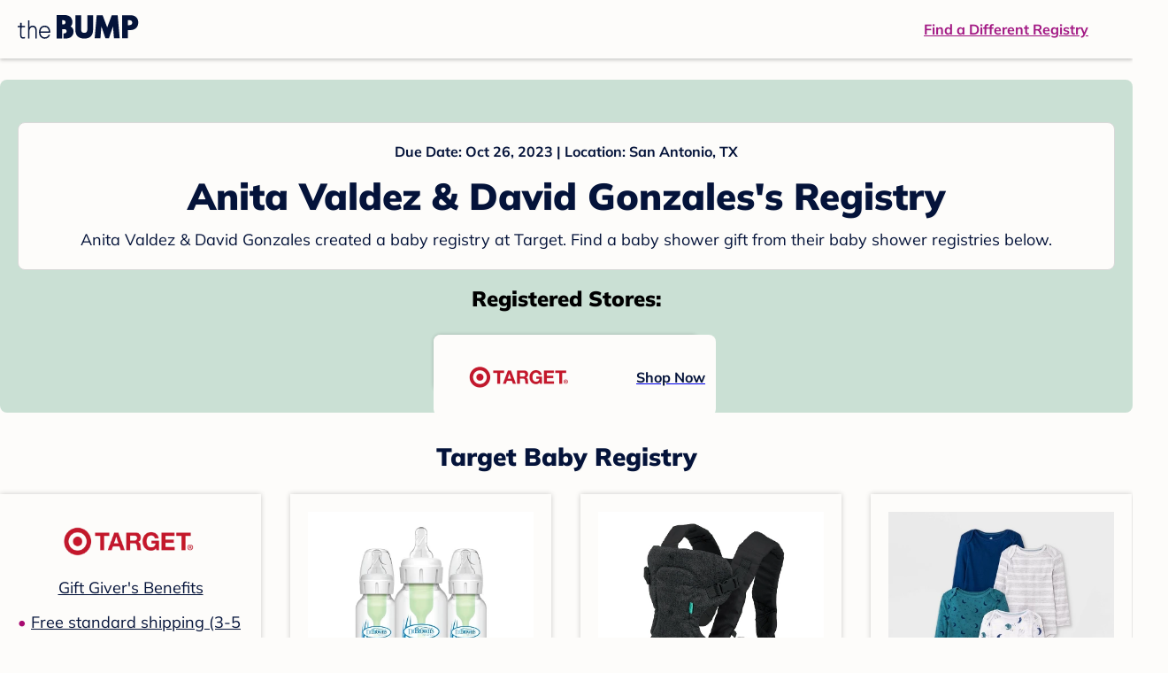

--- FILE ---
content_type: text/html; charset=utf-8
request_url: https://registry.thebump.com/anita-valdez-david-gonzales-october-2023-tx/62228195
body_size: 93494
content:
<!DOCTYPE html><html lang="en"><script type="text/javascript">// release-2026-01-20 at 16:39 - commit e617b1ed37d300145d975fdb4d17e2f978f43b2f</script><head><meta charSet="utf-8"/><link href="https://registry.thebump.com/anita-valdez-david-gonzales-october-2023-tx/62228195" rel="canonical"/><meta content="initial-scale=1.0, maximum-scale=5.0, width=device-width, height=device-height" name="viewport"/><title>Anita Valdez &amp; David Gonzales&#x27;s Baby Registry on The Bump</title><meta content="noindex,nofollow" name="robots"/><meta content="noindex,nofollow" name="googlebot"/><meta content="Anita Valdez &amp; David Gonzales from registered at for their baby shower registry with a due date of . Browse their baby registries." name="description"/><meta content="44019285167" property="fb:app_id"/><meta content="https://registry.thebump.com/anita-valdez-david-gonzales-october-2023-tx/62228195?lt=BabyRegistryProfile&amp;a=1090&amp;st=SocialProfile&amp;ss=Facebook&amp;sp=TextLink" property="og:url"/><meta content="article" property="og:type"/><meta content="Anita Valdez &amp; David Gonzales&#x27;s Baby Registry on The Bump" property="og:title"/><meta content="https://s3.amazonaws.com/static.thebump.com/tb-web-assets/logos/tb-default-cricle-logo-navy.jpg" property="og:image"/><meta content="IE=Edge" http-equiv="X-UA-Compatible"/><meta content="authenticity_token" name="csrf-param"/><meta name="csrf-token"/><meta content="#da532c" name="msapplication-TileColor"/><link href="https://static.thebump.com/favicons/rebrand/favicon.ico" rel="shortcut icon"/><meta content="#FDFCFA" name="theme-color"/><meta name="next-head-count" content="18"/><link href="//static.thebump.com" rel="dns-prefetch"/><link href="//media-api.xogrp.com" rel="dns-prefetch"/><link href="//www.google-analytics.com" rel="dns-prefetch"/><link href="//cdn.segment.com" rel="dns-prefetch"/><link crossorigin="true" href="https://static.thebump.com" rel="preconnect"/><link crossorigin="true" href="https://media-api.xogrp.com" rel="preconnect"/><link as="font" crossorigin="anonymous" href="https://www.thebump.com/fonts/mulish-v12-latin-regular.woff2" rel="preload"/><link as="font" crossorigin="anonymous" href="https://www.thebump.com/fonts/mulish-v12-latin-700.woff2" rel="preload"/><link as="font" crossorigin="anonymous" href="https://www.thebump.com/fonts/mulish-v12-latin-900.woff2" rel="preload"/><style data-href="fonts.css">@font-face{font-family:"Open Sans";font-style:normal;font-weight:400;font-display:block;src:url("https://www.thebump.com/fonts/open-sans-v28-latin_cyrillic-ext_cyrillic-regular.eot");src: url("https://www.thebump.com/fonts/open-sans-v28-latin_cyrillic-ext_cyrillic-regular.eot?#iefix") format("embedded-opentype"),  url("https://www.thebump.com/fonts/open-sans-v28-latin_cyrillic-ext_cyrillic-regular.woff2") format("woff2"),  url("https://www.thebump.com/fonts/open-sans-v28-latin_cyrillic-ext_cyrillic-regular.woff") format("woff"),  url("https://www.thebump.com/fonts/open-sans-v28-latin_cyrillic-ext_cyrillic-regular.ttf") format("truetype"),  url("https://www.thebump.com/fonts/open-sans-v28-latin_cyrillic-ext_cyrillic-regular.svg#OpenSans") format("svg");}@font-face{font-family:"Open Sans";font-style:normal;font-weight:600;font-display:block;src:url("https://www.thebump.com/fonts/open-sans-v28-latin_cyrillic-ext_cyrillic-600.eot");src: url("https://www.thebump.com/fonts/open-sans-v28-latin_cyrillic-ext_cyrillic-600.eot?#iefix") format("embedded-opentype"),  url("https://www.thebump.com/fonts/open-sans-v28-latin_cyrillic-ext_cyrillic-600.woff2") format("woff2"),  url("https://www.thebump.com/fonts/open-sans-v28-latin_cyrillic-ext_cyrillic-600.woff") format("woff"),  url("https://www.thebump.com/fonts/open-sans-v28-latin_cyrillic-ext_cyrillic-600.ttf") format("truetype"),  url("https://www.thebump.com/fonts/open-sans-v28-latin_cyrillic-ext_cyrillic-600.svg#OpenSans") format("svg");}@font-face{font-family:"Open Sans";font-style:normal;font-weight:700;font-display:block;src:url("https://www.thebump.com/fonts/open-sans-v28-latin_cyrillic-ext_cyrillic-700.eot");src: url("https://www.thebump.com/fonts/open-sans-v28-latin_cyrillic-ext_cyrillic-700.eot?#iefix") format("embedded-opentype"),  url("https://www.thebump.com/fonts/open-sans-v28-latin_cyrillic-ext_cyrillic-700.woff2") format("woff2"),  url("https://www.thebump.com/fonts/open-sans-v28-latin_cyrillic-ext_cyrillic-700.woff") format("woff"),  url("https://www.thebump.com/fonts/open-sans-v28-latin_cyrillic-ext_cyrillic-700.ttf") format("truetype"),  url("https://www.thebump.com/fonts/open-sans-v28-latin_cyrillic-ext_cyrillic-700.svg#OpenSans") format("svg");}@font-face{font-family:"Open Sans Condensed";font-style:normal;font-weight:700;font-display:block;src: url("https://www.thebump.com/fonts/opensans-condbold.woff2") format("woff2"),  url("https://www.thebump.com/fonts/opensans-condbold.ttf") format("truetype");}@font-face{font-family:"Average";font-style:normal;font-weight:400;font-display:block;src:url("https://www.thebump.com/fonts/average-v14-latin-ext_latin-regular.eot");src: url("https://www.thebump.com/fonts/average-v14-latin-ext_latin-regular.eot?#iefix") format("embedded-opentype"),  url("https://www.thebump.com/fonts/average-v14-latin-ext_latin-regular.woff2") format("woff2"),  url("https://www.thebump.com/fonts/average-v14-latin-ext_latin-regular.woff") format("woff"),  url("https://www.thebump.com/fonts/average-v14-latin-ext_latin-regular.ttf") format("truetype"),  url("https://www.thebump.com/fonts/average-v14-latin-ext_latin-regular.svg#Average") format("svg");}@font-face{font-family:"Poppins";font-style:normal;font-weight:400;font-display:block;src:url("https://www.thebump.com/fonts/poppins-v19-latin-400.eot");src: url("https://www.thebump.com/fonts/poppins-v19-latin-400.eot?#iefix") format("embedded-opentype"),  url("https://www.thebump.com/fonts/poppins-v19-latin-400.woff2") format("woff2"),  url("https://www.thebump.com/fonts/poppins-v19-latin-400.woff") format("woff"),  url("https://www.thebump.com/fonts/poppins-v19-latin-400.ttf") format("truetype"),  url("https://www.thebump.com/fonts/poppins-v19-latin-400.svg#Poppins") format("svg");}@font-face{font-family:"Poppins";font-style:normal;font-weight:600;font-display:block;src:url("https://www.thebump.com/fonts/poppins-v19-latin-600.eot");src: url("https://www.thebump.com/fonts/poppins-v19-latin-600.eot?#iefix") format("embedded-opentype"),  url("https://www.thebump.com/fonts/poppins-v19-latin-600.woff2") format("woff2"),  url("https://www.thebump.com/fonts/poppins-v19-latin-600.woff") format("woff"),  url("https://www.thebump.com/fonts/poppins-v19-latin-600.ttf") format("truetype"),  url("https://www.thebump.com/fonts/poppins-v19-latin-600.svg#Poppins") format("svg");}@font-face{font-family:"Poppins";font-style:normal;font-weight:700;font-display:block;src:url("https://www.thebump.com/fonts/poppins-v19-latin-700.eot");src: url("https://www.thebump.com/fonts/poppins-v19-latin-700.eot?#iefix") format("embedded-opentype"),  url("https://www.thebump.com/fonts/poppins-v19-latin-700.woff2") format("woff2"),  url("https://www.thebump.com/fonts/poppins-v19-latin-700.woff") format("woff"),  url("https://www.thebump.com/fonts/poppins-v19-latin-700.ttf") format("truetype"),  url("https://www.thebump.com/fonts/poppins-v19-latin-700.svg#Poppins") format("svg");}@font-face{font-display:block;font-family:"Mulish";font-style:normal;font-weight:400;src:url("https://www.thebump.com/fonts/mulish-v12-latin-regular.eot");src: url("https://www.thebump.com/fonts/mulish-v12-latin-regular.eot?#iefix") format("embedded-opentype"),  url("https://www.thebump.com/fonts/mulish-v12-latin-regular.woff2") format("woff2"),  url("https://www.thebump.com/fonts/mulish-v12-latin-regular.woff") format("woff"),  url("https://www.thebump.com/fonts/mulish-v12-latin-regular.ttf") format("truetype"),  url("https://www.thebump.com/fonts/mulish-v12-latin-regular.svg#Mulish") format("svg");}@font-face{font-display:block;font-family:"Mulish";font-style:normal;font-weight:700;src:url("https://www.thebump.com/fonts/mulish-v12-latin-700.eot");src: url("https://www.thebump.com/fonts/mulish-v12-latin-700.eot?#iefix") format("embedded-opentype"),  url("https://www.thebump.com/fonts/mulish-v12-latin-700.woff2") format("woff2"),  url("https://www.thebump.com/fonts/mulish-v12-latin-700.woff") format("woff"),  url("https://www.thebump.com/fonts/mulish-v12-latin-700.ttf") format("truetype"),  url("https://www.thebump.com/fonts/mulish-v12-latin-700.svg#Mulish") format("svg");}@font-face{font-display:block;font-family:"Mulish";font-style:normal;font-weight:900;src:url("https://www.thebump.com/fonts/mulish-v12-latin-900.eot");src: url("https://www.thebump.com/fonts/mulish-v12-latin-900.eot?#iefix") format("embedded-opentype"),  url("https://www.thebump.com/fonts/mulish-v12-latin-900.woff2") format("woff2"),  url("https://www.thebump.com/fonts/mulish-v12-latin-900.woff") format("woff"),  url("https://www.thebump.com/fonts/mulish-v12-latin-900.ttf") format("truetype"),  url("https://www.thebump.com/fonts/mulish-v12-latin-900.svg#Mulish") format("svg");}@font-face{font-family:"Open Sans";font-style:normal;font-weight:300;font-display:block;src:url("https://www.thebump.com/fonts/open-sans-v28-latin_cyrillic-ext_cyrillic-300.eot");src: url("https://www.thebump.com/fonts/open-sans-v28-latin_cyrillic-ext_cyrillic-300.eot?#iefix") format("embedded-opentype"),  url("https://www.thebump.com/fonts/open-sans-v28-latin_cyrillic-ext_cyrillic-300.woff2") format("woff2"),  url("https://www.thebump.com/fonts/open-sans-v28-latin_cyrillic-ext_cyrillic-300.woff") format("woff"),  url("https://www.thebump.com/fonts/open-sans-v28-latin_cyrillic-ext_cyrillic-300.ttf") format("truetype"),  url("https://www.thebump.com/fonts/open-sans-v28-latin_cyrillic-ext_cyrillic-300.svg#OpenSans") format("svg");}</style><script class="ot-sdk-show-settings">
        (function() {
          function ConsentManagement (consentPlatformID, enableCM) {
            if (enableCM) {
              this.consentPlatformID = consentPlatformID;
              this.appendOneTrustScript();
            }

            this.enableCM = enableCM;
            this.registeredServices = [];
            this.initialized = false;

            this.categoryCodeNames = {
              NECESSARY: 'C0001',
              ANALYTIC: 'C0002',
              PERSONALISATION: 'C0003',
              TARGETING: 'C0004',
              SOCIAL: 'C0005'
            };
          }

          ConsentManagement.prototype.appendOneTrustScript = function() {
            var oneTrustScript = document.createElement('script');
            oneTrustScript.src = 'https://cdn.cookielaw.org/scripttemplates/otSDKStub.js';
            oneTrustScript.type = 'text/javascript';
            oneTrustScript.charset = 'UTF-8';
            oneTrustScript.defer = true;
            oneTrustScript.setAttribute('data-domain-script', this.consentPlatformID);
            document.head.appendChild(oneTrustScript);
          };

          ConsentManagement.prototype.toggleInfoDisplay = function() {
            if (window.OneTrust) {
              window.OneTrust.ToggleInfoDisplay();
              window.dispatchEvent(new Event('CM:ToggleInfoDisplay'));
              window.OneTrust.OnConsentChanged(function () {
                window.location.reload();
              });
            } else {
              console.log('Seems OneTrust script is not loaded.');
            }
          }

          ConsentManagement.prototype.registerService = function(service) {
            if (this.initialized) {
              service.call(null, this);
            }

            if (this.enableCM) {
              this.registeredServices.push(service);
            } else {
              service.call(null, this);
            }
          }

          ConsentManagement.prototype.consentedTo = function(category) {
            const onetrustActiveGroups = window.OnetrustActiveGroups || ',C0001,';

            return onetrustActiveGroups.indexOf(this.categoryCodeNames[category]) > -1;
          }

          ConsentManagement.prototype.loadScript = function(url) {
            var script = document.createElement('script');
            script.src = url;
            script.type = 'text/javascript';
            script.defer = true;
            document.head.appendChild(script);
          }

          ConsentManagement.prototype.loadPixelByCategory = function(url, category) {
            this.registerService(() => {
              if (this.consentedTo(category)) {
                var img = document.createElement('img');
                img.src = url;
                document.body.appendChild(img);
              }
            });
          }

          ConsentManagement.prototype.consentedToAll = function() {
            return Object.keys(consentManagement.categoryCodeNames).reduce((acc, categoryName) => {
              return consentManagement.consentedTo(categoryName) && acc;
            }, true);
          }

          ConsentManagement.prototype.isNoticeOnly = function() {
            return OneTrust.GetDomainData().ConsentModel.Name === 'notice only';
          }

          const consentManagement = new ConsentManagement('77b1f6b3-e6ba-4fe0-8d90-e7d951ed9fbf', true);

          window.OptanonWrapper = function() {
            consentManagement.registeredServices.forEach(service => service.call(null, consentManagement));
            consentManagement.initialized = true;

            if (consentManagement.isNoticeOnly()) {
              document.querySelector('#your-privacy-choices').parentNode.style.display = 'none';
            }
          }

          window.consentManagement = consentManagement;
        })();
  </script><link rel="preload" href="/registry/_next/static/css/1c2c8c402bf204c3.css" as="style"/><link rel="stylesheet" href="/registry/_next/static/css/1c2c8c402bf204c3.css" data-n-g=""/><noscript data-n-css=""></noscript><script defer="" nomodule="" src="/registry/_next/static/chunks/polyfills-c67a75d1b6f99dc8.js"></script><script src="/registry/_next/static/chunks/webpack-b4dd99a68e71444b.js" defer=""></script><script src="/registry/_next/static/chunks/framework-5d7f57f39d20dbeb.js" defer=""></script><script src="/registry/_next/static/chunks/main-e98d1c3efa05e351.js" defer=""></script><script src="/registry/_next/static/chunks/pages/_app-e12ee1a6b29a1d3f.js" defer=""></script><script src="/registry/_next/static/chunks/dbc47101-3b67487a0c9874c4.js" defer=""></script><script src="/registry/_next/static/chunks/447-4efe9ce3cdcdb28c.js" defer=""></script><script src="/registry/_next/static/chunks/389-dd33b678a8d40e5e.js" defer=""></script><script src="/registry/_next/static/chunks/473-f0021416e00e9973.js" defer=""></script><script src="/registry/_next/static/chunks/881-07ebce7616ab97f2.js" defer=""></script><script src="/registry/_next/static/chunks/594-d473e12fa1105480.js" defer=""></script><script src="/registry/_next/static/chunks/849-e02ef405986d2a55.js" defer=""></script><script src="/registry/_next/static/chunks/701-acbfd5a7f7238769.js" defer=""></script><script src="/registry/_next/static/chunks/799-624ee8b3fe42d4b9.js" defer=""></script><script src="/registry/_next/static/chunks/999-33fd47a5f7073aca.js" defer=""></script><script src="/registry/_next/static/chunks/306-1cb9c7e7fa5664b8.js" defer=""></script><script src="/registry/_next/static/chunks/pages/guest-view-registry-153f551d96ed9ad2.js" defer=""></script><script src="/registry/_next/static/qyyUFMskGA8ZDK-aCS0NJ/_buildManifest.js" defer=""></script><script src="/registry/_next/static/qyyUFMskGA8ZDK-aCS0NJ/_ssgManifest.js" defer=""></script><style id="__jsx-441456750">.header-container.jsx-441456750{box-shadow:rgba(0,0,0,0.2) 0px 2px 4px;position:relative;}.header-container.jsx-441456750::before{content:"";position:absolute;top:-2px;left:0px;right:0px;height:2px;background:var(--color-off-white);}.header.jsx-441456750{display:-webkit-box;display:-webkit-flex;display:-ms-flexbox;display:flex;-webkit-box-pack:justify;-webkit-justify-content:space-between;-ms-flex-pack:justify;justify-content:space-between;-webkit-align-items:center;-webkit-box-align:center;-ms-flex-align:center;align-items:center;margin:auto;width:1280px;height:66px;font-family:Mulish;font-weight:700;line-height:20px;}.header.jsx-441456750 a{color:var(--color-magenta);-webkit-text-decoration:underline;text-decoration:underline;font-size:16px;line-height:150%;}.learnMore.jsx-441456750{margin-left:20px;}.logo.jsx-441456750{margin-left:20px;}.logo.jsx-441456750 a.jsx-441456750{display:-webkit-box;display:-webkit-flex;display:-ms-flexbox;display:flex;padding-bottom:5px;}.logo.jsx-441456750 a.jsx-441456750:hover svg{opacity:0.9;}.logo.jsx-441456750 svg{width:137px;max-height:82px;vertical-align:middle;}.logo.jsx-441456750 svg path{fill:var(--color-navy);}.findRegistry.jsx-441456750{margin-right:50px;}.findRegistry.jsx-441456750:hover{color:var(--color-magenta-hover);}@media only screen and (min-width:768.1px) and (max-width:1366px) and (orientation:portrait){.header-container.has-banner.jsx-441456750{top:var(--sweepstakes-mobile-banner-height);}}</style><style id="__jsx-2858217059">.container.jsx-2858217059{background:var(--color-beige);border-radius:8px;box-shadow:1.5px 1.5px 3px rgba(174,174,192,0.4);height:48px;}.retailer.jsx-2858217059{height:48px;border-radius:8px;background:var(--color-off-white);display:-webkit-box;display:-webkit-flex;display:-ms-flexbox;display:flex;-webkit-align-items:center;-webkit-box-align:center;-ms-flex-align:center;align-items:center;-webkit-box-pack:justify;-webkit-justify-content:space-between;-ms-flex-pack:justify;justify-content:space-between;padding:4px 12px 4px 16px;}.retailer.jsx-2858217059 img.jsx-2858217059{height:40px;}.shop-now.jsx-2858217059{font-family:"Mulish";font-style:normal;font-weight:700;font-size:16px;line-height:150%;color:var(--color-navy);-webkit-text-decoration:underline var(--color-navy) 1px;text-decoration:underline var(--color-navy) 1px;-webkit-text-decoration-line:underline;-webkit-text-decoration-color:var(--color-navy);-webkit-text-decoration-thickness:1px;}.shop-now.jsx-2858217059:hover{color:var(--color-navy-hover);-webkit-text-decoration:underline var(--color-navy-hover) 1px;text-decoration:underline var(--color-navy-hover) 1px;-webkit-text-decoration-line:underline;-webkit-text-decoration-color:var(--color-navy-hover);-webkit-text-decoration-thickness:1px;}.link-retailer.jsx-2858217059{font-family:Mulish;font-style:normal;font-weight:bold;text-align:left;color:var(--color-navy);font-size:18px;line-height:150%;overflow:hidden;text-overflow:ellipsis;display:-webkit-box;-webkit-line-clamp:1;-webkit-box-orient:vertical;word-wrap:break-word;width:calc(100% - 86px);}@media (min-width:1023px){.container.jsx-2858217059{width:300px;height:64px;box-shadow:0px 0px 4px rgba(0,0,0,0.2);}.retailer.jsx-2858217059{width:300px;height:64px;margin:0;padding:16px 12px 12px 7px;}.link-retailer.jsx-2858217059{font-size:18px;line-height:150%;margin-left:9px;-webkit-line-clamp:1;max-width:185px;}img.jsx-2858217059{max-width:180px;padding:0 9px;max-height:40px;}}</style><style id="__jsx-3902660163">.retailer-list.jsx-3902660163{margin-top:16px;}.retailer-list.jsx-3902660163 ul.jsx-3902660163{padding-top:20px;padding-left:0;list-style:none;margin:0 auto;max-width:100%;}.retailer-list.jsx-3902660163 li.jsx-3902660163{padding:0;}.retailer-list.jsx-3902660163 li.jsx-3902660163{padding-bottom:20px;}@media (max-width:768px){.retailer-list.jsx-3902660163{padding:0 16px;background-color:var(--color-beige);border-radius:8px;}}@media (min-width:1023px){.retailer-list.jsx-3902660163{margin-top:24px;}.retailer-list.jsx-3902660163 li.jsx-3902660163{padding:0 12px 24px;}.retailer-list.jsx-3902660163 ul.jsx-3902660163{padding:0;max-width:100%;display:-webkit-box;display:-webkit-flex;display:-ms-flexbox;display:flex;-webkit-flex-wrap:wrap;-ms-flex-wrap:wrap;flex-wrap:wrap;-webkit-box-pack:center;-webkit-justify-content:center;-ms-flex-pack:center;justify-content:center;}.retailer-list.jsx-3902660163 li.jsx-3902660163:nth-last-child(-n + 4){padding-bottom:24px;}}</style><style id="__jsx-543505999">.couple-theme.jsx-543505999{background-size:cover;width:100%;height:90px;}.avatar.jsx-543505999{max-width:74px;max-height:74px;min-width:74px;min-height:74px;object-fit:cover;position:relative;top:32px;margin:0 auto;border-radius:50%;border:2px solid var(--color-off-white);-webkit-filter:drop-shadow(0px 2px 4px rgba(0,0,0,0.15));filter:drop-shadow(0px 2px 4px rgba(0,0,0,0.15));}.couple-info.jsx-543505999{padding:36px 20px 20px 20px;}.spacing.jsx-543505999{height:100px;}.couple-display.jsx-543505999{background:var(--color-off-white);display:-webkit-box;display:-webkit-flex;display:-ms-flexbox;display:flex;-webkit-flex-direction:column;-ms-flex-direction:column;flex-direction:column;padding:20px;border-radius:8px;border:1px solid var(--color-dark-gray300);}.couple-display.jsx-543505999 span.jsx-543505999:last-child{margin-bottom:8px;}span.jsx-543505999{font-weight:normal;font-size:12px;line-height:140%;display:inline-block;color:var(--color-navy);}h1.jsx-543505999{font-family:Mulish;font-weight:bold;font-size:28px;line-height:130%;font-weight:900;color:var(--color-navy);margin:0;}.description.jsx-543505999{font-weight:normal;font-size:16px;line-height:150%;color:var(--color-navy);margin-top:16px;}.couple-retailer.jsx-543505999{padding:24px 20px 0;font-weight:900;font-size:20px;line-height:140%;}@media (max-width:768px){.couple-display.jsx-543505999{box-shadow:0px 2px 4px rgba(0,0,0,0.15);}}@media (min-width:1024px){.couple-theme.jsx-543505999{border-radius:8px 8px 0px 0px;height:160px;}.avatar.jsx-543505999{max-width:155px;max-height:155px;min-width:155px;min-height:155px;object-fit:cover;top:24px;margin:0 auto;border:5px solid var(--color-off-white);-webkit-filter:drop-shadow(0px 4px 4px rgba(0,0,0,0.25));filter:drop-shadow(0px 4px 4px rgba(0,0,0,0.25));}.couple-info.jsx-543505999{padding:48px 20px 0;}.couple-info.round.jsx-543505999{border-radius:8px 8px 0px 0px;}.couple-display.jsx-543505999{padding:20px;}.couple-display.jsx-543505999 span.jsx-543505999:last-child{margin-bottom:12px;}span.jsx-543505999{font-weight:700;font-size:16px;line-height:150%;}h1.jsx-543505999{font-size:42px;line-height:130%;font-weight:900;word-break:break-all;}.description.jsx-543505999{font-size:18px;line-height:150%;margin:8px auto 0;}.couple-retailer.jsx-543505999{font-size:24px;line-height:140%;font-weight:900;border-radius:0px 0px 8px 8px;padding-top:16px;}}</style><style id="__jsx-1279723904">.retailerCardWrapper.jsx-1279723904{box-shadow:0px 0px 6px 0px rgba(0,0,0,0.2);position:relative;padding:0 20px;width:100%;list-style:none;font-size:18px;line-height:150%;overflow:hidden;box-sizing:border-box;}.retailerCard.jsx-1279723904{margin-bottom:20px;background:var(--color-off-white);text-align:center;}.retailerCardLogo.jsx-1279723904{margin-top:10px;padding:0 20px;height:80px;line-height:80px;margin-bottom:15px;}.logoImg.jsx-1279723904{max-width:100%;max-height:100%;vertical-align:middle;}.subTitle.jsx-1279723904{margin-bottom:12px;}.valueProp.jsx-1279723904{padding:0 0 40px 15px;}.valueProp.jsx-1279723904>ul{padding:0;}.valueProp.jsx-1279723904 li{position:relative;margin-bottom:16px;padding-left:15px;list-style:none;text-align:left;}.valueProp.jsx-1279723904 li:before{position:absolute;content:"•";color:#a80b71;left:0;}.retailerTileFooter.jsx-1279723904{display:-webkit-box;display:-webkit-flex;display:-ms-flexbox;display:flex;-webkit-box-pack:center;-webkit-justify-content:center;-ms-flex-pack:center;justify-content:center;-webkit-align-items:center;-webkit-box-align:center;-ms-flex-align:center;align-items:center;width:100%;height:40px;line-height:140%;font-family:Mulish;font-weight:700;font-size:12px;text-align:center;color:var(--color-off-white);position:absolute;left:0;bottom:0;background:var(--color-navy);}.retailerTileFooter.jsx-1279723904 span.svg-icon{margin-left:8px;}.text.jsx-1279723904{color:var(--color-off-white);font-weight:700;font-size:12px;line-height:140%;}.arrow.jsx-1279723904{margin-left:6px;}.arrowImg.jsx-1279723904{width:13px;height:10px;vertical-align:middle;}@media (min-width:1025px){.valueProp.jsx-1279723904{padding:0;}.retailerCardLogo.jsx-1279723904{margin-bottom:0px;margin-top:2px;}.valueProp.jsx-1279723904 li{line-height:150%;font-size:18px;}}@media (max-width:1024px){.retailerCardWrapper.jsx-1279723904{margin-bottom:20px;box-shadow:0px 0px 6px 0px rgba(0,0,0,0.2);}.subTitle.jsx-1279723904{margin-bottom:8px;}.retailerTileFooter.jsx-1279723904{font-size:14px;line-height:150%;}.retailerCardLogo.jsx-1279723904{margin-bottom:30px;}.text.jsx-1279723904{font-size:14px;line-height:150%;}}</style><style id="__jsx-1348873207">.svg-icon.jsx-1348873207{display:inline-block;width:24px;height:24px;padding:0px;cursor:pointer;box-sizing:border-box;font-size:0;}svg.jsx-1348873207{width:24px;height:24px;cursor:default;}.newColor.jsx-1348873207,.newColor.jsx-1348873207 path,.newColor.jsx-1348873207 rect{fill:var(--color-off-white);}.newColor.jsx-1348873207:hover,.newColor.jsx-1348873207:hover path,.newColor.jsx-1348873207 path:hover,.newColor.jsx-1348873207 rect:hover{fill:var(--color-off-white);}@media (min-width:768px){.svg-icon.jsx-1348873207{width:24px;height:24px;padding:0px;}}</style><style id="__jsx-2051427302">p{margin:0;padding:0;}.productItem.jsx-2051427302{margin-bottom:15px;background:var(--color-off-white);text-align:left;box-shadow:0px 0px 6px 0px rgba(0,0,0,0.2);position:relative;padding:0 20px;width:100%;list-style:none;font-size:18px;line-height:150%;overflow:hidden;box-sizing:border-box;}.productImageLink.jsx-2051427302{display:contents;height:100%;}.published.jsx-2051427302{opacity:0.4;}.productInfo.jsx-2051427302{display:-webkit-box;display:-webkit-flex;display:-ms-flexbox;display:flex;}.productImageContainer.jsx-2051427302{-webkit-flex-shrink:0;-ms-flex-negative:0;flex-shrink:0;margin:10px 0;width:130px;height:130px;display:-webkit-box;display:-webkit-flex;display:-ms-flexbox;display:flex;-webkit-box-pack:center;-webkit-justify-content:center;-ms-flex-pack:center;justify-content:center;-webkit-align-items:center;-webkit-box-align:center;-ms-flex-align:center;align-items:center;}.productImg.jsx-2051427302{max-height:100%;max-width:100%;}.productName.jsx-2051427302{max-height:48px;line-height:24px;overflow:hidden;text-overflow:ellipsis;display:-webkit-box;-webkit-box-orient:vertical;-webkit-line-clamp:2;}.productPrice.jsx-2051427302{margin-top:8px;font-weight:700;color:var(--color-navy);}.lineThrough.jsx-2051427302{-webkit-text-decoration:line-through;text-decoration:line-through;color:var(--color-dark-gray600);}.salePrice.jsx-2051427302{padding-left:2px;font-family:Mulish;font-weight:bold;font-size:18px;line-height:150%;text-align:center;color:var(--color-heart-red);margin-left:4px;}.productValueProp.jsx-2051427302{font-family:Mulish;font-weight:700;font-size:12px;line-height:140%;text-align:center;color:var(--color-dark-gray600);}.productShopCta.jsx-2051427302{font-family:Mulish;font-weight:700;font-size:14px;line-height:150%;text-align:center;color:var(--color-magenta);}.productShopCta.jsx-2051427302:hover{color:var(--color-magenta-hover);}@media (min-width:1025px){.productItem.jsx-2051427302{text-align:center;}.productInfo.jsx-2051427302{display:block;}.productImageContainer.jsx-2051427302{margin-bottom:20px;width:255px;height:255px;}.productAttributes.jsx-2051427302{padding:0 10px;height:92px;}.productValueProp.jsx-2051427302{margin-top:8px;overflow:hidden;}.shopCtaContainer.jsx-2051427302{position:absolute;bottom:18px;left:0;width:100%;}}@media (max-width:1024px){.productInfo.jsx-2051427302{padding-top:20px;}.productAttributes.jsx-2051427302{padding-left:10px;}.productItem.jsx-2051427302{margin-bottom:20px;font-size:14px;line-height:150%;}.salePrice.jsx-2051427302{font-weight:700;font-size:16px;line-height:150%;}.productPrice.jsx-2051427302{margin-top:12px;font-size:16px;line-height:150%;}.productValueProp.jsx-2051427302{margin-top:8px;text-align:left;}.shopCtaContainer.jsx-2051427302{text-align:center;margin-bottom:20px;}.lineThrough.jsx-2051427302{font-weight:400;font-size:14px;line-height:150%;}}</style><style id="__jsx-3142881356">.productLists.jsx-3142881356{padding-top:20px;font-family:Mulish;font-size:18px;line-height:150%;background:var(--color-off-white);}.retailerTitle.jsx-3142881356{font-family:Mulish;font-weight:bold;font-size:28px;line-height:130%;font-weight:900;text-align:center;color:var(--color-navy);margin:0 0 24px;}.spacing.jsx-3142881356{height:100px;}.products.jsx-3142881356{margin:0;padding:0;font-size:0;display:-webkit-box;display:-webkit-flex;display:-ms-flexbox;display:flex;-webkit-flex-wrap:wrap;-ms-flex-wrap:wrap;flex-wrap:wrap;}.products.jsx-3142881356 a{color:var(--color-navy);}.products.jsx-3142881356 a:hover{color:var(--color-navy);}@media (min-width:1025px){.productLists.jsx-3142881356{padding:32px 30px 0;margin-bottom:68px;}.products.jsx-3142881356>li{margin-bottom:32px;margin-right:47px;padding:10px 20px;width:295px;height:503px;background:var(--color-off-white);box-shadow:0px 0px 6px 0px rgba(0,0,0,0.2);}.products.jsx-3142881356>li:nth-child(3n){margin-right:0;}.retailerTitle.jsx-3142881356{font-size:28px;line-height:130%;font-weight:900;}}@media (max-width:1024px){.products.jsx-3142881356{width:calc(100% - 40px) !important;margin-left:20px;margin-right:20px;margin-bottom:20px;}.retailerGrid.jsx-3142881356{margin-top:20px;}}</style><style id="__jsx-6227654">.line.jsx-6227654{border-bottom:1px solid var(--color-dark-gray300);margin:24px 20px;}@media (min-width:768px){.line.jsx-6227654{margin-left:0;margin-right:0;}}</style><style id="__jsx-2433751223">.svg-icon.jsx-2433751223{display:inline-block;width:24px;height:24px;padding:0px;cursor:pointer;box-sizing:border-box;font-size:0;}svg.jsx-2433751223{width:24px;height:24px;cursor:default;}.newColor.jsx-2433751223,.newColor.jsx-2433751223 path,.newColor.jsx-2433751223 rect{fill:var(--color-magenta);}.newColor.jsx-2433751223:hover,.newColor.jsx-2433751223:hover path,.newColor.jsx-2433751223 path:hover,.newColor.jsx-2433751223 rect:hover{fill:var(--color-magenta);}@media (min-width:768px){.svg-icon.jsx-2433751223{width:24px;height:24px;padding:0px;}}</style><style id="__jsx-3650655108">.card.jsx-3650655108{margin-top:24px;display:-webkit-box;display:-webkit-flex;display:-ms-flexbox;display:flex;-webkit-flex-direction:column;-ms-flex-direction:column;flex-direction:column;}.card.jsx-3650655108:hover{cursor:pointer;}.card.jsx-3650655108:hover img.jsx-3650655108{opacity:0.4;}.card.jsx-3650655108:hover .title.jsx-3650655108{color:var(--color-navy-hover);}.card.jsx-3650655108 .title.jsx-3650655108{display:-webkit-box;display:-webkit-flex;display:-ms-flexbox;display:flex;-webkit-box-pack:center;-webkit-justify-content:center;-ms-flex-pack:center;justify-content:center;font-weight:700;font-size:16px;line-height:150%;text-align:center;-webkit-text-decoration-line:underline;text-decoration-line:underline;color:var(--color-navy);margin-top:16px;}.img-container.jsx-3650655108{overflow:hidden;min-height:307px;position:relative;}.img-container.jsx-3650655108 img.jsx-3650655108{position:absolute;-webkit-transform:translate(-50%,-50%);-ms-transform:translate(-50%,-50%);transform:translate(-50%,-50%);top:50%;left:50%;}@media (min-width:768px){.card.jsx-3650655108{width:300px;margin-top:0;}.img-container.jsx-3650655108{min-height:278px;}}</style><style id="__jsx-209207447">.baby-shower-tips.jsx-209207447{text-align:left;padding:0 20px;}h2.jsx-209207447{font-weight:900;font-size:24px;line-height:140%;margin:0;color:var(--color-navy);}.header.jsx-209207447 a.jsx-209207447{margin:8px 0;font-weight:700;font-size:14px;line-height:150%;color:var(--color-magenta);display:-webkit-box;display:-webkit-flex;display:-ms-flexbox;display:flex;-webkit-align-items:center;-webkit-box-align:center;-ms-flex-align:center;align-items:center;}.desc.jsx-209207447{font-size:16px;line-height:150%;margin-bottom:36px;color:var(--color-navy);}.cards.jsx-209207447{margin-bottom:100px;}.header.jsx-209207447 a.jsx-209207447:active{color:var(--color-magenta-hover);}.header.jsx-209207447 a.jsx-209207447:active svg path{fill:var(--color-magenta-hover);}@media (min-width:768px){.baby-shower-tips.jsx-209207447{padding:0 10px;margin:0 auto;max-width:1040px;}h2.jsx-209207447{font-size:28px;line-height:130%;}.header.jsx-209207447{display:-webkit-box;display:-webkit-flex;display:-ms-flexbox;display:flex;-webkit-box-pack:justify;-webkit-justify-content:space-between;-ms-flex-pack:justify;justify-content:space-between;-webkit-align-items:center;-webkit-box-align:center;-ms-flex-align:center;align-items:center;}.header.jsx-209207447 a.jsx-209207447{font-size:16px;line-height:150%;}.header.jsx-209207447 a.jsx-209207447:hover{color:var(--color-magenta-hover);}.header.jsx-209207447 a.jsx-209207447:hover svg path{fill:var(--color-magenta-hover);}.desc.jsx-209207447{margin-top:12px;margin-bottom:16px;font-size:18px;}.cards.jsx-209207447{display:-webkit-box;display:-webkit-flex;display:-ms-flexbox;display:flex;-webkit-box-pack:justify;-webkit-justify-content:space-between;-ms-flex-pack:justify;justify-content:space-between;}}</style><style id="__jsx-3935937738">.container.jsx-3935937738{text-align:center;font-family:Mulish;font-style:normal;}.product-section.jsx-3935937738{padding-top:24px;min-height:500px;}.gvr-line.jsx-3935937738{margin:36px 20px;border-bottom-width:2px;}.spacing.jsx-3935937738{padding:50px;}@media (min-width:768px){.product-section.jsx-3935937738{padding-top:32px;padding-bottom:68px;padding-left:calc((100% - 979px) / 2);}.product-section.shrink.jsx-3935937738{padding-bottom:0;}.gvr-line.jsx-3935937738{margin:36px 0;}.gvr-line.shrink.jsx-3935937738{margin-top:4px;}}</style><style id="__jsx-2175532615">.content-container.jsx-2175532615{margin-top:60px;}@media (min-width:1025px){.content-container.jsx-2175532615{width:1280px;margin:24px auto 0;}.productLists{padding:32px 0px 0px !important;}.products > li{margin-right:33px !important;}.products > li:nth-child(4n){margin-right:0px !important;}.product-section{padding-left:0px !important;}}@media (max-width:768px){.content-container.show-sign-up-banner.jsx-2175532615{margin-top:calc(var(--sweepstakes-mobile-banner-height) + 60px);}}@media only screen and (min-width:768.1px) and (max-width:1366px) and (orientation:portrait){.content-container.show-sign-up-banner.jsx-2175532615{margin-top:calc(var(--sweepstakes-mobile-banner-height) + 60px);}}</style><style id="__jsx-1515787351">.svg-icon.jsx-1515787351{display:inline-block;width:24px;height:24px;padding:0px;cursor:pointer;box-sizing:border-box;font-size:0;}svg.jsx-1515787351{width:24px;height:24px;cursor:default;}.newColor.jsx-1515787351,.newColor.jsx-1515787351 path,.newColor.jsx-1515787351 rect{fill:undefined;}.newColor.jsx-1515787351:hover,.newColor.jsx-1515787351:hover path,.newColor.jsx-1515787351 path:hover,.newColor.jsx-1515787351 rect:hover{fill:undefined;}@media (min-width:768px){.svg-icon.jsx-1515787351{width:24px;height:24px;padding:0px;}}</style><style id="__jsx-134615627">@font-face{font-family:"LeagueGothic";src:local("LeagueGothic");src:url("https://static.thebump.com/webfonts3/leaguegothic_regular/leaguegothic-regular-webfont.woff") format("woff");font-weight:normal;font-style:normal;font-display:block;}body{margin:0;font-size:14px;background:#fdfcfa;-webkit-font-smoothing:antialiased;-moz-osx-font-smoothing:grayscale;}@media (min-width:1025px){footer{width:1280px !important;margin:0 auto !important;}}</style><style id="__jsx-3719188139">*{-webkit-tap-highlight-color:transparent;}input:-webkit-autofill{-webkit-box-shadow:0 0 0px 1000px var(--color-off-white) inset;}</style><style data-styled="" data-styled-version="5.1.1">.gmtmqV{background:var(--color-corn-flower);color:var(--color-off-white);font-family:"Mulish";font-style:normal;font-weight:700;}/*!sc*/
.gmtmqV .mobile{display:block;}/*!sc*/
.gmtmqV .desktop{display:none;}/*!sc*/
@media (min-width:1025px){.gmtmqV{margin:0 auto;}.gmtmqV .mobile{display:none;}.gmtmqV .desktop{display:block;}}/*!sc*/
.gmtmqV a{color:var(--color-off-white);}/*!sc*/
data-styled.g9[id="sc-AxmLO"]{content:"gmtmqV,"}/*!sc*/
.dteCCc{padding:20px 20px 40px;}/*!sc*/
.dteCCc .title{text-transform:uppercase;}/*!sc*/
.dteCCc .line{width:100%;height:1px;background:var(--color-off-white);margin-top:4px;margin-bottom:12px;}/*!sc*/
.dteCCc .socialLinks svg{background:var(--color-off-white);border-radius:50%;padding:4px 4px;cursor:pointer;}/*!sc*/
.dteCCc .socialLinks svg path{fill:var(--color-corn-flower);}/*!sc*/
@media (min-width:1025px){.dteCCc{padding:40px 15px;display:-webkit-box;display:-webkit-flex;display:-ms-flexbox;display:flex;-webkit-box-pack:space-around;-webkit-justify-content:space-around;-ms-flex-pack:space-around;justify-content:space-around;}.dteCCc .line{margin-bottom:16px;}}/*!sc*/
data-styled.g10[id="sc-fzozJi"]{content:"dteCCc,"}/*!sc*/
@media (min-width:1025px){.jKkoYs{min-width:234px;}.jKkoYs:nth-child(2){min-width:537px;margin:0 10px;}}/*!sc*/
@media (max-width:1024px){.jKkoYs{margin-bottom:40px;min-width:300px;}}/*!sc*/
.jKkoYs ul{margin:0 0;padding:0 0;list-style:none;height:220px;display:-webkit-box;display:-webkit-flex;display:-ms-flexbox;display:flex;-webkit-flex-direction:column;-ms-flex-direction:column;flex-direction:column;-webkit-flex-wrap:wrap;-ms-flex-wrap:wrap;flex-wrap:wrap;-webkit-align-content:flex-start;-ms-flex-line-pack:start;align-content:flex-start;gap:12px 32px;}/*!sc*/
@media (max-width:374px){.jKkoYs ul{gap:12px 20px;}}/*!sc*/
.jKkoYs ul li{margin:0 0;padding:0 0;}/*!sc*/
@media (min-width:768px){.jKkoYs ul li a:hover{opacity:0.8;}}/*!sc*/
.jKkoYs ul li a:active{opacity:0.6;}/*!sc*/
@media (min-width:1025px){.jKkoYs ul.group-one{width:234px;}.jKkoYs ul.group-two{width:537px;}.jKkoYs ul.group-two li{min-width:231px;}}/*!sc*/
@media (max-width:1024px){.jKkoYs ul li{width:150px;}.jKkoYs ul.group-one{height:92px;}.jKkoYs ul.group-two{height:190px;}}/*!sc*/
@media (max-width:1024px) and (min-width:768px){.jKkoYs ul .space{display:none;}}/*!sc*/
@media (max-width:320px){.jKkoYs ul.group-two{overflow:hidden;}}/*!sc*/
data-styled.g11[id="sc-fzoLsD"]{content:"jKkoYs,"}/*!sc*/
.cKJzHK{display:-webkit-box;display:-webkit-flex;display:-ms-flexbox;display:flex;-webkit-flex-direction:column;-ms-flex-direction:column;flex-direction:column;font-size:0;}/*!sc*/
@media (min-width:1025px){.cKJzHK{width:470px;}.cKJzHK .line{width:414px;}}/*!sc*/
@media (max-width:1024px){.cKJzHK{-webkit-flex-direction:row;-ms-flex-direction:row;flex-direction:row;-webkit-box-pack:justify;-webkit-justify-content:space-between;-ms-flex-pack:justify;justify-content:space-between;}}/*!sc*/
data-styled.g12[id="sc-fzpans"]{content:"cKJzHK,"}/*!sc*/
@media (max-width:768px){.hRBsWH{width:134px;margin-right:48px;}}/*!sc*/
@media (max-width:1024px) and (min-width:768px){.hRBsWH{width:150px;margin-right:32px;}}/*!sc*/
@media (max-width:374px){.hRBsWH{margin-right:36px;}}/*!sc*/
@media (min-width:1025px){.hRBsWH{margin-bottom:40px;}}/*!sc*/
.hRBsWH .siteLogo{display:-webkit-box;display:-webkit-flex;display:-ms-flexbox;display:flex;-webkit-flex-wrap:wrap;-ms-flex-wrap:wrap;flex-wrap:wrap;}/*!sc*/
@media (min-width:768px){.hRBsWH .siteLogo a:hover{opacity:0.8;}}/*!sc*/
.hRBsWH .siteLogo a:active{opacity:0.6;}/*!sc*/
@media (min-width:1025px){.hRBsWH .siteLogo{-webkit-align-items:flex-end;-webkit-box-align:flex-end;-ms-flex-align:flex-end;align-items:flex-end;}}/*!sc*/
@media (min-width:768.1px){.hRBsWH .siteLogo{width:346px;}.hRBsWH .siteLogo #bash-logo{margin-left:24px;}.hRBsWH .siteLogo #hitched-logo{padding-top:6px;margin-right:32px;margin-top:10px;}.hRBsWH .siteLogo #weddingWire-logo{padding-top:6px;margin-top:10px;}.hRBsWH .siteLogo #knot-logo svg{width:126px;height:28px;}.hRBsWH .siteLogo #bash-logo svg{width:156px;height:24px;}.hRBsWH .siteLogo #hitched-logo svg{width:94px;height:30px;}.hRBsWH .siteLogo #weddingWire-logo svg{width:220px;height:30px;}}/*!sc*/
@media (max-width:1024px) and (min-width:768px),(max-width:768px){.hRBsWH .siteLogo{width:153px;}.hRBsWH .siteLogo #bash-logo{margin-left:10px;padding-top:2px;}.hRBsWH .siteLogo #hitched-logo{padding-top:6px;margin-right:14px;margin-top:6px;}.hRBsWH .siteLogo #weddingWire-logo{padding-top:7px;margin-top:6px;}.hRBsWH .siteLogo #knot-logo svg{width:64px;height:14px;}.hRBsWH .siteLogo #bash-logo svg{width:78px;height:12px;}.hRBsWH .siteLogo #hitched-logo svg{width:38px;height:12px;}.hRBsWH .siteLogo #weddingWire-logo svg{width:88px;height:12px;}}/*!sc*/
data-styled.g13[id="sc-fzplWN"]{content:"hRBsWH,"}/*!sc*/
.CWQMf{margin-bottom:40px;-webkit-box-flex:1;-webkit-flex-grow:1;-ms-flex-positive:1;flex-grow:1;}/*!sc*/
.CWQMf .icons{display:-webkit-box;display:-webkit-flex;display:-ms-flexbox;display:flex;}/*!sc*/
@media (max-width:1024px){.CWQMf .icons{-webkit-flex-direction:column;-ms-flex-direction:column;flex-direction:column;-webkit-align-items:flex-start;-webkit-box-align:flex-start;-ms-flex-align:flex-start;align-items:flex-start;}.CWQMf .icons a:nth-child(1){margin-bottom:8px;}}/*!sc*/
@media (min-width:1025px){.CWQMf .icons img:nth-child(1){margin-right:12px;}}/*!sc*/
.CWQMf .icons img{width:109px;height:32px;}/*!sc*/
@media (min-width:1025px){.CWQMf .icons a:hover{opacity:0.8;}}/*!sc*/
.CWQMf .icons a:active{opacity:0.6;}/*!sc*/
data-styled.g14[id="sc-fznyAO"]{content:"CWQMf,"}/*!sc*/
.fQkkzS{font-size:0;}/*!sc*/
@media (min-width:1025px){.fQkkzS{width:414px;}}/*!sc*/
data-styled.g15[id="sc-fznKkj"]{content:"fQkkzS,"}/*!sc*/
.gJlwEu{height:60px;width:100%;background:var(--color-navy);color:var(--color-off-white);display:-webkit-box;display:-webkit-flex;display:-ms-flexbox;display:flex;-webkit-align-items:center;-webkit-box-align:center;-ms-flex-align:center;align-items:center;}/*!sc*/
@media (max-width:1024px){.gJlwEu{-webkit-box-pack:center;-webkit-justify-content:center;-ms-flex-pack:center;justify-content:center;}}/*!sc*/
@media (min-width:1025px){.gJlwEu{padding-left:40px;}}/*!sc*/
data-styled.g16[id="sc-fznZeY"]{content:"gJlwEu,"}/*!sc*/
.eBYuPD{margin-right:px;}/*!sc*/
data-styled.g17[id="sc-fzokOt"]{content:"eBYuPD,"}/*!sc*/
.bzsmsC{display:-webkit-box;display:-webkit-flex;display:-ms-flexbox;display:flex;-webkit-align-items:center;-webkit-box-align:center;-ms-flex-align:center;align-items:center;gap:0 16px;list-style:none;padding:0 0;margin:0 0;}/*!sc*/
@media (min-width:768px){.bzsmsC a:hover{opacity:0.8;}}/*!sc*/
.bzsmsC a:active{opacity:0.6;}/*!sc*/
data-styled.g18[id="sc-fzqBZW"]{content:"bzsmsC,"}/*!sc*/
html,body,#__next{height:100%;width:100%;margin:0;padding:0;}/*!sc*/
html{font-size:100%;}/*!sc*/
html,html a{-webkit-font-smoothing:antialiased;-moz-osx-font-smoothing:grayscale;text-rendering:optimizeLegibility;text-shadow:1px 1px 1px rgba(0,0,0,0.03);}/*!sc*/
body{-webkit-overflow-scrolling:touch;}/*!sc*/
@media (min-width:768px){body{overflow:visible;}}/*!sc*/
@media only screen and (max-width:1366px) and (orientation:portrait){}/*!sc*/
data-styled.g190[id="sc-global-iEDSUG1"]{content:"sc-global-iEDSUG1,"}/*!sc*/
:root{--color-corn-flower:#526399;--color-rgb-corn-flower:82,99,153;--color-corn-flower-hover:#353F62;--color-rgb-corn-flower-hover:53,63,98;--color-corn-flower-hover-on-dark:#939BBA;--color-rgb-corn-flower-hover-on-dark:147,155,186;--color-magenta:#A31884;--color-rgb-magenta:163,24,132;--color-magenta-hover:#771F67;--color-rgb-magenta-hover:119,31,103;--color-magenta-hover-on-dark:#B86FAD;--color-rgb-magenta-hover-on-dark:184,111,173;--color-navy:#04133A;--color-rgb-navy:4,19,58;--color-navy-hover:#60687F;--color-rgb-navy-hover:96,104,127;--color-navy-hover-on-dark:#BEC1CA;--color-rgb-navy-hover-on-dark:190,193,202;--color-aqua:#A0CFD3;--color-rgb-aqua:160,207,211;--color-powder:#EFF1F6;--color-rgb-powder:239,241,246;--color-blush:#EDE9EC;--color-rgb-blush:237,233,236;--color-beige:#F6F5F3;--color-rgb-beige:246,245,243;--color-teal:#0F8B8D;--color-rgb-teal:15,139,141;--color-chartreuse:#E4E95B;--color-rgb-chartreuse:228,233,91;--color-chartreuse-hover:#FCFFB5;--color-off-white:#FDFCFA;--color-rgb-off-white:253,252,250;--color-heart-red:#ED2437;--color-heart-red-hover:#AE2F33;--color-heart-red-hover-on-dark:#E47A81;--color-rgb-heart-red:237,36,55;--color-black:#000000;--color-rgb-black:0,0,0;--color-dark-gray600:#6c6b6b;--color-rgb-dark-gray600:108,107,107;--color-dark-gray500:#949494;--color-rgb-dark-gray500:148,148,148;--color-dark-gray400:#C5C5C5;--color-rgb-dark-gray400:197,197,197;--color-dark-gray300:#D9D9D9;--color-rgb-dark-gray300:217,217,217;--color-dark-gray200:#F6F6F6;--color-rgb-dark-gray200:246,246,246;--color-validation-red:#C71829;--color-validation-green:#1CA420;--color-pink:#F4E1E3;--color-bright-blue:#DEDFE2;--color-bright-yellow:#F1F4AD;--color-bronze:#CD7F32;--color-light-pink:#F4E5EE;}/*!sc*/
@media (max-width:767px){:root .tbf_B1m{font-family:'Mulish';font-style:normal;font-weight:400;font-size:18px;line-height:150%;-webkit-letter-spacing:0;-moz-letter-spacing:0;-ms-letter-spacing:0;letter-spacing:0;}:root .tbf_B2m{font-family:'Mulish';font-style:normal;font-weight:400;font-size:16px;line-height:150%;-webkit-letter-spacing:0;-moz-letter-spacing:0;-ms-letter-spacing:0;letter-spacing:0;}:root .tbf_B3m{font-family:'Mulish';font-style:normal;font-weight:400;font-size:14px;line-height:150%;-webkit-letter-spacing:0;-moz-letter-spacing:0;-ms-letter-spacing:0;letter-spacing:0;}:root .tbf_B4m{font-family:'Mulish';font-style:normal;font-weight:400;font-size:12px;line-height:140%;-webkit-letter-spacing:0;-moz-letter-spacing:0;-ms-letter-spacing:0;letter-spacing:0;}:root .tbf_CSm{--color-corn-flower:#526399;--color-rgb-corn-flower:82,99,153;--color-corn-flower-hover:#353F62;--color-rgb-corn-flower-hover:53,63,98;--color-corn-flower-hover-on-dark:#939BBA;--color-rgb-corn-flower-hover-on-dark:147,155,186;--color-magenta:#A31884;--color-rgb-magenta:163,24,132;--color-magenta-hover:#771F67;--color-rgb-magenta-hover:119,31,103;--color-magenta-hover-on-dark:#B86FAD;--color-rgb-magenta-hover-on-dark:184,111,173;--color-navy:#04133A;--color-rgb-navy:4,19,58;--color-navy-hover:#60687F;--color-rgb-navy-hover:96,104,127;--color-navy-hover-on-dark:#BEC1CA;--color-rgb-navy-hover-on-dark:190,193,202;--color-aqua:#A0CFD3;--color-rgb-aqua:160,207,211;--color-powder:#EFF1F6;--color-rgb-powder:239,241,246;--color-blush:#EDE9EC;--color-rgb-blush:237,233,236;--color-beige:#F6F5F3;--color-rgb-beige:246,245,243;--color-teal:#0F8B8D;--color-rgb-teal:15,139,141;--color-chartreuse:#E4E95B;--color-rgb-chartreuse:228,233,91;--color-chartreuse-hover:#FCFFB5;--color-off-white:#FDFCFA;--color-rgb-off-white:253,252,250;--color-heart-red:#ED2437;--color-heart-red-hover:#AE2F33;--color-heart-red-hover-on-dark:#E47A81;--color-rgb-heart-red:237,36,55;--color-black:#000000;--color-rgb-black:0,0,0;--color-dark-gray600:#6c6b6b;--color-rgb-dark-gray600:108,107,107;--color-dark-gray500:#949494;--color-rgb-dark-gray500:148,148,148;--color-dark-gray400:#C5C5C5;--color-rgb-dark-gray400:197,197,197;--color-dark-gray300:#D9D9D9;--color-rgb-dark-gray300:217,217,217;--color-dark-gray200:#F6F6F6;--color-rgb-dark-gray200:246,246,246;--color-validation-red:#C71829;--color-validation-green:#1CA420;--color-pink:#F4E1E3;--color-bright-blue:#DEDFE2;--color-bright-yellow:#F1F4AD;--color-bronze:#CD7F32;--color-light-pink:#F4E5EE;}:root .tbf_CAm{#A0CFD3;}:root .tbf_CEm{#F6F5F3;}:root .tbf_CKm{#000000;}:root .tbf_CHm{#EDE9EC;}:root .tbf_CEm{#DEDFE2;}:root .tbf_CWm{#F1F4AD;}:root .tbf_CEm{#CD7F32;}:root .tbf_CEm{#E4E95B;}:root .tbf_CRm{#FCFFB5;}:root .tbf_CRm{#526399;}:root .tbf_CRm{#353F62;}:root .tbf_CKm{#939BBA;}:root .tbf_C0m{#F6F6F6;}:root .tbf_C0m{#D9D9D9;}:root .tbf_C0m{#C5C5C5;}:root .tbf_C0m{#949494;}:root .tbf_C0m{#6c6b6b;}:root .tbf_CDm{#ED2437;}:root .tbf_CRm{#AE2F33;}:root .tbf_CKm{#E47A81;}:root .tbf_CKm{#F4E5EE;}:root .tbf_CAm{#A31884;}:root .tbf_CRm{#771F67;}:root .tbf_CKm{#B86FAD;}:root .tbf_CYm{#04133A;}:root .tbf_CRm{#60687F;}:root .tbf_CKm{#BEC1CA;}:root .tbf_CEm{#FDFCFA;}:root .tbf_CKm{#F4E1E3;}:root .tbf_CRm{#EFF1F6;}:root .tbf_CLm{#0F8B8D;}:root .tbf_CNm{#1CA420;}:root .tbf_CDm{#C71829;}:root .tbf_L1m{font-family:'Mulish';font-style:normal;font-weight:700;font-size:18px;line-height:150%;-webkit-letter-spacing:0;-moz-letter-spacing:0;-ms-letter-spacing:0;letter-spacing:0;}:root .tbf_L2m{font-family:'Mulish';font-style:normal;font-weight:700;font-size:16px;line-height:150%;-webkit-letter-spacing:0;-moz-letter-spacing:0;-ms-letter-spacing:0;letter-spacing:0;}:root .tbf_L3m{font-family:'Mulish';font-style:normal;font-weight:700;font-size:14px;line-height:150%;-webkit-letter-spacing:0;-moz-letter-spacing:0;-ms-letter-spacing:0;letter-spacing:0;}:root .tbf_L4m{font-family:'Mulish';font-style:normal;font-weight:700;font-size:12px;line-height:140%;-webkit-letter-spacing:0;-moz-letter-spacing:0;-ms-letter-spacing:0;letter-spacing:0;}:root .tbf_O1m{font-family:'Mulish';font-style:normal;font-weight:700;font-size:14px;line-height:150%;-webkit-letter-spacing:1px;-moz-letter-spacing:1px;-ms-letter-spacing:1px;letter-spacing:1px;text-transform:uppercase;}:root .tbf_O2m{font-family:'Mulish';font-style:normal;font-weight:700;font-size:12px;line-height:140%;-webkit-letter-spacing:1px;-moz-letter-spacing:1px;-ms-letter-spacing:1px;letter-spacing:1px;text-transform:uppercase;}:root .tbf_T1m{font-family:'Mulish';font-style:normal;font-weight:900;font-size:42px;line-height:130%;-webkit-letter-spacing:0;-moz-letter-spacing:0;-ms-letter-spacing:0;letter-spacing:0;}:root .tbf_T2m{font-family:'Mulish';font-style:normal;font-weight:900;font-size:28px;line-height:130%;-webkit-letter-spacing:0;-moz-letter-spacing:0;-ms-letter-spacing:0;letter-spacing:0;}:root .tbf_T3m{font-family:'Mulish';font-style:normal;font-weight:900;font-size:24px;line-height:140%;-webkit-letter-spacing:0;-moz-letter-spacing:0;-ms-letter-spacing:0;letter-spacing:0;}:root .tbf_T4m{font-family:'Mulish';font-style:normal;font-weight:900;font-size:20px;line-height:140%;-webkit-letter-spacing:0;-moz-letter-spacing:0;-ms-letter-spacing:0;letter-spacing:0;}}/*!sc*/
@media (min-width:768px){:root .tbf_B1d{font-family:'Mulish';font-style:normal;font-weight:400;font-size:18px;line-height:150%;-webkit-letter-spacing:0;-moz-letter-spacing:0;-ms-letter-spacing:0;letter-spacing:0;}:root .tbf_B2d{font-family:'Mulish';font-style:normal;font-weight:400;font-size:16px;line-height:150%;-webkit-letter-spacing:0;-moz-letter-spacing:0;-ms-letter-spacing:0;letter-spacing:0;}:root .tbf_B3d{font-family:'Mulish';font-style:normal;font-weight:400;font-size:14px;line-height:150%;-webkit-letter-spacing:0;-moz-letter-spacing:0;-ms-letter-spacing:0;letter-spacing:0;}:root .tbf_B4d{font-family:'Mulish';font-style:normal;font-weight:400;font-size:12px;line-height:140%;-webkit-letter-spacing:0;-moz-letter-spacing:0;-ms-letter-spacing:0;letter-spacing:0;}:root .tbf_CSd{--color-corn-flower:#526399;--color-rgb-corn-flower:82,99,153;--color-corn-flower-hover:#353F62;--color-rgb-corn-flower-hover:53,63,98;--color-corn-flower-hover-on-dark:#939BBA;--color-rgb-corn-flower-hover-on-dark:147,155,186;--color-magenta:#A31884;--color-rgb-magenta:163,24,132;--color-magenta-hover:#771F67;--color-rgb-magenta-hover:119,31,103;--color-magenta-hover-on-dark:#B86FAD;--color-rgb-magenta-hover-on-dark:184,111,173;--color-navy:#04133A;--color-rgb-navy:4,19,58;--color-navy-hover:#60687F;--color-rgb-navy-hover:96,104,127;--color-navy-hover-on-dark:#BEC1CA;--color-rgb-navy-hover-on-dark:190,193,202;--color-aqua:#A0CFD3;--color-rgb-aqua:160,207,211;--color-powder:#EFF1F6;--color-rgb-powder:239,241,246;--color-blush:#EDE9EC;--color-rgb-blush:237,233,236;--color-beige:#F6F5F3;--color-rgb-beige:246,245,243;--color-teal:#0F8B8D;--color-rgb-teal:15,139,141;--color-chartreuse:#E4E95B;--color-rgb-chartreuse:228,233,91;--color-chartreuse-hover:#FCFFB5;--color-off-white:#FDFCFA;--color-rgb-off-white:253,252,250;--color-heart-red:#ED2437;--color-heart-red-hover:#AE2F33;--color-heart-red-hover-on-dark:#E47A81;--color-rgb-heart-red:237,36,55;--color-black:#000000;--color-rgb-black:0,0,0;--color-dark-gray600:#6c6b6b;--color-rgb-dark-gray600:108,107,107;--color-dark-gray500:#949494;--color-rgb-dark-gray500:148,148,148;--color-dark-gray400:#C5C5C5;--color-rgb-dark-gray400:197,197,197;--color-dark-gray300:#D9D9D9;--color-rgb-dark-gray300:217,217,217;--color-dark-gray200:#F6F6F6;--color-rgb-dark-gray200:246,246,246;--color-validation-red:#C71829;--color-validation-green:#1CA420;--color-pink:#F4E1E3;--color-bright-blue:#DEDFE2;--color-bright-yellow:#F1F4AD;--color-bronze:#CD7F32;--color-light-pink:#F4E5EE;}:root .tbf_CAd{#A0CFD3;}:root .tbf_CEd{#F6F5F3;}:root .tbf_CKd{#000000;}:root .tbf_CHd{#EDE9EC;}:root .tbf_CEd{#DEDFE2;}:root .tbf_CWd{#F1F4AD;}:root .tbf_CEd{#CD7F32;}:root .tbf_CEd{#E4E95B;}:root .tbf_CRd{#FCFFB5;}:root .tbf_CRd{#526399;}:root .tbf_CRd{#353F62;}:root .tbf_CKd{#939BBA;}:root .tbf_C0d{#F6F6F6;}:root .tbf_C0d{#D9D9D9;}:root .tbf_C0d{#C5C5C5;}:root .tbf_C0d{#949494;}:root .tbf_C0d{#6c6b6b;}:root .tbf_CDd{#ED2437;}:root .tbf_CRd{#AE2F33;}:root .tbf_CKd{#E47A81;}:root .tbf_CKd{#F4E5EE;}:root .tbf_CAd{#A31884;}:root .tbf_CRd{#771F67;}:root .tbf_CKd{#B86FAD;}:root .tbf_CYd{#04133A;}:root .tbf_CRd{#60687F;}:root .tbf_CKd{#BEC1CA;}:root .tbf_CEd{#FDFCFA;}:root .tbf_CKd{#F4E1E3;}:root .tbf_CRd{#EFF1F6;}:root .tbf_CLd{#0F8B8D;}:root .tbf_CNd{#1CA420;}:root .tbf_CDd{#C71829;}:root .tbf_L1d{font-family:'Mulish';font-style:normal;font-weight:700;font-size:18px;line-height:150%;-webkit-letter-spacing:0;-moz-letter-spacing:0;-ms-letter-spacing:0;letter-spacing:0;}:root .tbf_L2d{font-family:'Mulish';font-style:normal;font-weight:700;font-size:16px;line-height:150%;-webkit-letter-spacing:0;-moz-letter-spacing:0;-ms-letter-spacing:0;letter-spacing:0;}:root .tbf_L3d{font-family:'Mulish';font-style:normal;font-weight:700;font-size:14px;line-height:150%;-webkit-letter-spacing:0;-moz-letter-spacing:0;-ms-letter-spacing:0;letter-spacing:0;}:root .tbf_L4d{font-family:'Mulish';font-style:normal;font-weight:700;font-size:12px;line-height:140%;-webkit-letter-spacing:0;-moz-letter-spacing:0;-ms-letter-spacing:0;letter-spacing:0;}:root .tbf_O1d{font-family:'Mulish';font-style:normal;font-weight:700;font-size:14px;line-height:150%;-webkit-letter-spacing:1px;-moz-letter-spacing:1px;-ms-letter-spacing:1px;letter-spacing:1px;text-transform:uppercase;}:root .tbf_O2d{font-family:'Mulish';font-style:normal;font-weight:700;font-size:12px;line-height:140%;-webkit-letter-spacing:1px;-moz-letter-spacing:1px;-ms-letter-spacing:1px;letter-spacing:1px;text-transform:uppercase;}:root .tbf_T1d{font-family:'Mulish';font-style:normal;font-weight:900;font-size:42px;line-height:130%;-webkit-letter-spacing:0;-moz-letter-spacing:0;-ms-letter-spacing:0;letter-spacing:0;}:root .tbf_T2d{font-family:'Mulish';font-style:normal;font-weight:900;font-size:28px;line-height:130%;-webkit-letter-spacing:0;-moz-letter-spacing:0;-ms-letter-spacing:0;letter-spacing:0;}:root .tbf_T3d{font-family:'Mulish';font-style:normal;font-weight:900;font-size:24px;line-height:140%;-webkit-letter-spacing:0;-moz-letter-spacing:0;-ms-letter-spacing:0;letter-spacing:0;}:root .tbf_T4d{font-family:'Mulish';font-style:normal;font-weight:900;font-size:20px;line-height:140%;-webkit-letter-spacing:0;-moz-letter-spacing:0;-ms-letter-spacing:0;letter-spacing:0;}}/*!sc*/
data-styled.g191[id="sc-global-lobzEd1"]{content:"sc-global-lobzEd1,"}/*!sc*/
:root{--sweepstakes-mobile-banner-height:66px;}/*!sc*/
.sign-up-banner{max-width:1280px;margin:0 auto;}/*!sc*/
data-styled.g192[id="sc-global-iwTiQu1"]{content:"sc-global-iwTiQu1,"}/*!sc*/
</style>
<script>(window.BOOMR_mq=window.BOOMR_mq||[]).push(["addVar",{"rua.upush":"false","rua.cpush":"false","rua.upre":"false","rua.cpre":"true","rua.uprl":"false","rua.cprl":"false","rua.cprf":"false","rua.trans":"SJ-f47b685e-9672-4432-92c7-854585acab63","rua.cook":"false","rua.ims":"false","rua.ufprl":"false","rua.cfprl":"false","rua.isuxp":"false","rua.texp":"norulematch","rua.ceh":"false","rua.ueh":"false","rua.ieh.st":"0"}]);</script>
                              <script>!function(e){var n="https://s.go-mpulse.net/boomerang/";if("False"=="True")e.BOOMR_config=e.BOOMR_config||{},e.BOOMR_config.PageParams=e.BOOMR_config.PageParams||{},e.BOOMR_config.PageParams.pci=!0,n="https://s2.go-mpulse.net/boomerang/";if(window.BOOMR_API_key="K4N8K-EWW4Q-6EVRB-E3Y3V-ZSY8F",function(){function e(){if(!o){var e=document.createElement("script");e.id="boomr-scr-as",e.src=window.BOOMR.url,e.async=!0,i.parentNode.appendChild(e),o=!0}}function t(e){o=!0;var n,t,a,r,d=document,O=window;if(window.BOOMR.snippetMethod=e?"if":"i",t=function(e,n){var t=d.createElement("script");t.id=n||"boomr-if-as",t.src=window.BOOMR.url,BOOMR_lstart=(new Date).getTime(),e=e||d.body,e.appendChild(t)},!window.addEventListener&&window.attachEvent&&navigator.userAgent.match(/MSIE [67]\./))return window.BOOMR.snippetMethod="s",void t(i.parentNode,"boomr-async");a=document.createElement("IFRAME"),a.src="about:blank",a.title="",a.role="presentation",a.loading="eager",r=(a.frameElement||a).style,r.width=0,r.height=0,r.border=0,r.display="none",i.parentNode.appendChild(a);try{O=a.contentWindow,d=O.document.open()}catch(_){n=document.domain,a.src="javascript:var d=document.open();d.domain='"+n+"';void(0);",O=a.contentWindow,d=O.document.open()}if(n)d._boomrl=function(){this.domain=n,t()},d.write("<bo"+"dy onload='document._boomrl();'>");else if(O._boomrl=function(){t()},O.addEventListener)O.addEventListener("load",O._boomrl,!1);else if(O.attachEvent)O.attachEvent("onload",O._boomrl);d.close()}function a(e){window.BOOMR_onload=e&&e.timeStamp||(new Date).getTime()}if(!window.BOOMR||!window.BOOMR.version&&!window.BOOMR.snippetExecuted){window.BOOMR=window.BOOMR||{},window.BOOMR.snippetStart=(new Date).getTime(),window.BOOMR.snippetExecuted=!0,window.BOOMR.snippetVersion=12,window.BOOMR.url=n+"K4N8K-EWW4Q-6EVRB-E3Y3V-ZSY8F";var i=document.currentScript||document.getElementsByTagName("script")[0],o=!1,r=document.createElement("link");if(r.relList&&"function"==typeof r.relList.supports&&r.relList.supports("preload")&&"as"in r)window.BOOMR.snippetMethod="p",r.href=window.BOOMR.url,r.rel="preload",r.as="script",r.addEventListener("load",e),r.addEventListener("error",function(){t(!0)}),setTimeout(function(){if(!o)t(!0)},3e3),BOOMR_lstart=(new Date).getTime(),i.parentNode.appendChild(r);else t(!1);if(window.addEventListener)window.addEventListener("load",a,!1);else if(window.attachEvent)window.attachEvent("onload",a)}}(),"".length>0)if(e&&"performance"in e&&e.performance&&"function"==typeof e.performance.setResourceTimingBufferSize)e.performance.setResourceTimingBufferSize();!function(){if(BOOMR=e.BOOMR||{},BOOMR.plugins=BOOMR.plugins||{},!BOOMR.plugins.AK){var n="true"=="true"?1:0,t="",a="aod5akaxzcobq2lqijua-f-4294cbea2-clientnsv4-s.akamaihd.net",i="false"=="true"?2:1,o={"ak.v":"39","ak.cp":"1892998","ak.ai":parseInt("768319",10),"ak.ol":"0","ak.cr":10,"ak.ipv":4,"ak.proto":"h2","ak.rid":"73af516f","ak.r":44387,"ak.a2":n,"ak.m":"dsca","ak.n":"essl","ak.bpcip":"3.135.208.0","ak.cport":46844,"ak.gh":"23.192.164.16","ak.quicv":"","ak.tlsv":"tls1.3","ak.0rtt":"","ak.0rtt.ed":"","ak.csrc":"-","ak.acc":"","ak.t":"1768964712","ak.ak":"hOBiQwZUYzCg5VSAfCLimQ==[base64]/ZP6wTCcxWPibiVm1J7zTJRawOhXzfYWzJQOYJK5JwC9BpxDy9qUK88l7gjX3mJfAcMwkuua53lkFMO3lA/T2AJ+8iTNGNZFRnVbsdevCftLXrD1txBWui7gVRl7nUnBi7qUI0s9nBM11MkFBvQv68bjI/1zZ20IL0c0ZERsmtiOuKy+wPLFWbUH7nbggWRUSofCPnQZWIuOyKWBzglKn/5wxw=","ak.pv":"70","ak.dpoabenc":"","ak.tf":i};if(""!==t)o["ak.ruds"]=t;var r={i:!1,av:function(n){var t="http.initiator";if(n&&(!n[t]||"spa_hard"===n[t]))o["ak.feo"]=void 0!==e.aFeoApplied?1:0,BOOMR.addVar(o)},rv:function(){var e=["ak.bpcip","ak.cport","ak.cr","ak.csrc","ak.gh","ak.ipv","ak.m","ak.n","ak.ol","ak.proto","ak.quicv","ak.tlsv","ak.0rtt","ak.0rtt.ed","ak.r","ak.acc","ak.t","ak.tf"];BOOMR.removeVar(e)}};BOOMR.plugins.AK={akVars:o,akDNSPreFetchDomain:a,init:function(){if(!r.i){var e=BOOMR.subscribe;e("before_beacon",r.av,null,null),e("onbeacon",r.rv,null,null),r.i=!0}return this},is_complete:function(){return!0}}}}()}(window);</script></head><body><div id="__next"><div class="jsx-441456750 header-container"><div id="header" class="jsx-441456750 header"><div class="jsx-441456750 logo"><a href="https://www.thebump.com" class="jsx-441456750"><svg viewBox="0 0 104 20" xmlns="http://www.w3.org/2000/svg"><path d="M23.074 8.848c2.957 0 4.794 1.985 4.794 5.182v.769H19.5c.14 2.262 1.631 3.827 3.674 3.827 1.631 0 2.798-.721 3.287-2.03l.038-.105h1.284l-.064.208c-.61 1.958-2.267 3.08-4.545 3.08-2.882 0-4.896-2.247-4.896-5.466 0-3.217 1.972-5.465 4.796-5.465zM3.35 6.429l-.022 2.643h2.886v1.154H3.327l-.039 6.65c0 1.13.21 1.669 1.406 1.669.635 0 1.01-.102 1.313-.196l.208-.066v1.134l-.093.043c-.342.159-.823.239-1.428.239-.862 0-1.492-.213-1.925-.651-.465-.47-.686-1.181-.675-2.175l.039-6.647H0V9.072h2.135l.021-2.643h1.195zM54.388.118v11.068c0 1.417.214 2.4.637 2.923.41.51 1.082.757 2.052.757s1.642-.248 2.053-.757c.423-.523.636-1.506.636-2.923V.118h4.89v12.306c0 2.364-.656 4.186-1.949 5.417-1.288 1.225-3.182 1.846-5.63 1.846-2.447 0-4.341-.621-5.63-1.846-1.292-1.23-1.948-3.052-1.948-5.417V.118h4.89zM40.238 0c4.113 0 6.668 2.207 6.668 5.76 0 1.593-.449 2.757-1.412 3.661l-.12.114.147.076c1.552.807 2.407 2.282 2.407 4.154 0 3.568-2.651 5.873-6.753 5.873h-1.856v-4.336h.734c1.21 0 1.878-.616 1.878-1.736 0-1.155-.667-1.792-1.878-1.792h-1.945v7.864h-4.676V0zM10.034 4.396v5.85c.548-.746 1.616-1.398 2.83-1.398 2.155 0 3.494 1.533 3.494 4.002v6.706h-1.195V12.83c0-1.798-.853-2.828-2.34-2.828-1.642 0-2.789 1.464-2.789 3.56v5.994H8.84V4.396h1.194zM96.692.118c1.98 0 3.61.522 4.847 1.553 1.255 1.046 1.891 2.576 1.891 4.548 0 1.967-.64 3.537-1.905 4.666-1.254 1.118-2.88 1.686-4.833 1.686H94.46v6.95h-4.936V.118zm-23.837 0l3.927 10.216L80.71.117h5.076l1.74 19.404h-4.941l-.806-10.104-3.488 9.99h-3.016l-3.489-9.99-.805 10.104h-4.942L67.779.117h5.076zm-49.781 9.884c-1.952 0-3.369 1.465-3.569 3.664h7.147c-.058-2.298-1.387-3.664-3.578-3.664zM95.33 4.19h-.871v4.308h.87c.887 0 1.618-.177 2.174-.528.514-.324.765-.852.765-1.615 0-.777-.25-1.313-.765-1.637-.556-.35-1.287-.528-2.173-.528zm-56.214.146h-1.008v3.5h1.008c1.176 0 1.878-.617 1.878-1.65 0-1.228-.632-1.85-1.878-1.85z" fill="#04133A" fill-rule="evenodd"></path></svg></a></div><a href="https://registry.thebump.com/babyregistrysearch" class="jsx-441456750 findRegistry">Find a Different Registry</a></div></div><div class="jsx-2175532615 content-container"><div class="jsx-3935937738 container"><div class="jsx-543505999 couple"><div style="background:#CAE0D4" class="jsx-543505999 couple-info round"><div class="jsx-543505999 couple-display fs-mask"><div class="jsx-543505999 info"><span class="jsx-543505999">Due Date: <!-- -->Oct 26, 2023</span><span class="jsx-543505999"> | </span><span class="jsx-543505999">Location: <!-- -->San Antonio, TX<!-- --> </span></div><h1 class="jsx-543505999">Anita Valdez &amp; David Gonzales&#x27;s Registry</h1><div class="jsx-543505999 description">Anita Valdez &amp; David Gonzales created a baby registry at Target.
          Find a baby shower gift from their baby shower registries below.</div></div></div><div class="jsx-543505999"><div style="background:#CAE0D4" class="jsx-543505999 couple-retailer">Registered Stores:<div class="jsx-3902660163 retailer-list"><ul class="jsx-3902660163"><li class="jsx-3902660163"><a href="//track-registry.theknot.com/track/view/a1d2fc60-b50a-4d28-acb7-80c6ea64da74?rt=14590&amp;r=749392475" rel="noopener noreferrer" target="_blank" class="jsx-2858217059 link"><div class="jsx-2858217059 container"><div class="jsx-2858217059 retailer"><img alt="logo" src="https://media.front.xoedge.com/images/31c8d6fc-6d4c-4930-8724-80cf197b81c2" class="jsx-2858217059"/><div class="jsx-2858217059 shop-now">Shop Now</div></div></div></a></li></ul></div></div></div></div><div class="jsx-3935937738 product-section shrink"><div scrollThreshold="300px"><div class="jsx-3142881356"><h2 class="jsx-3142881356 retailerTitle">Target Baby Registry</h2><ul class="jsx-3142881356 products"><li class="jsx-1279723904 retailerCardWrapper"><a data-retailer-id="14590" href="//track-registry.theknot.com/track/view/a1d2fc60-b50a-4d28-acb7-80c6ea64da74?rt=14590&amp;r=749392475" rel="noreferrer" target="_blank" class="jsx-1279723904"></a><div class="jsx-1279723904 retailerCard"><a data-retailer-id="14590" href="//track-registry.theknot.com/track/view/a1d2fc60-b50a-4d28-acb7-80c6ea64da74?rt=14590&amp;r=749392475" rel="noopener noreferrer" target="_blank" class="jsx-1279723904"><div class="jsx-1279723904 retailerCardLogo"><div style="height:300px" class="lazyload-placeholder"></div></div><div class="jsx-1279723904 detail"><div class="jsx-1279723904 subTitle">Gift Giver&#x27;s Benefits</div><div class="jsx-1279723904 valueProp"><ul class="jsx-1279723904"><li class="jsx-1279723904"> Free standard shipping (3-5 business days).</li><li class="jsx-1279723904"> Free returns up to one full year after baby&#x27;s expected arrival date.</li><li class="jsx-1279723904"> Gift wrap available on most items for $5.99.</li></ul></div></div></a><a data-retailer-id="14590" href="//track-registry.theknot.com/track/view/a1d2fc60-b50a-4d28-acb7-80c6ea64da74?rt=14590&amp;r=749392475" rel="noopener noreferrer" target="_blank" class="jsx-1279723904 retailerTileFooter"><span class="jsx-1279723904 text">Shop Registry at Target Baby</span><span class="jsx-1348873207 svg-icon "><svg fill="none" height="24" viewBox="0 0 24 24" width="24" xmlns="http://www.w3.org/2000/svg" class="jsx-1348873207 newColor"><path d="M12.9573 5.45929C12.6644 5.16639 12.6644 4.69152 12.9573 4.39863C13.2502 4.10573 13.7251 4.10573 14.018 4.39863L20.5587 10.9394C21.1445 11.5251 21.1445 12.4749 20.5587 13.0607L14.018 19.6014C13.7251 19.8943 13.2502 19.8943 12.9573 19.6014C12.6644 19.3085 12.6644 18.8337 12.9573 18.5408L18.7481 12.75H3.75195C3.33774 12.75 3.00195 12.4142 3.00195 12C3.00195 11.5858 3.33774 11.25 3.75195 11.25H18.748L12.9573 5.45929Z" fill="#04133A"></path></svg></span></a></div></li><li class="jsx-2051427302 productItem "><div class="jsx-2051427302 productInfo"><div class="jsx-2051427302 productImageContainer"><a href="//track-registry.theknot.com/track/view/a1d2fc60-b50a-4d28-acb7-80c6ea64da74?rt=14590&amp;r=749392475" rel="noopener noreferrer" target="_blank" class="jsx-2051427302 productImageLink"><div style="height:300px" class="lazyload-placeholder"></div></a></div><div class="jsx-2051427302 productAttributes"><div class="jsx-2051427302 productName"><a href="//track-registry.theknot.com/track/view/a1d2fc60-b50a-4d28-acb7-80c6ea64da74?rt=14590&amp;r=749392475" rel="noopener noreferrer" target="_blank" class="jsx-2051427302"><span class="jsx-2051427302">Dr. Brown&#39;s 8oz Anti-Colic Options+ Narrow Baby Bottle with Level 1 Slow Flow Nipple &#38; HappyPaci Pacifier - 0m+</span></a></div><div class="jsx-2051427302 productPrice "><span class="jsx-2051427302 price ">$18.99</span></div><div class="jsx-2051427302 productValueProp "><p class="jsx-2051427302">Gift Wrap Available on Most Items for $5.99.</p></div></div></div><div class="jsx-2051427302 shopCtaContainer"><a href="//track-registry.theknot.com/track/view/a1d2fc60-b50a-4d28-acb7-80c6ea64da74?rt=14590&amp;r=749392475" rel="noopener noreferrer" target="_blank" class="jsx-2051427302"><span class="jsx-2051427302 productShopCta">Shop Registry at <!-- -->Target Baby</span></a></div></li><li class="jsx-2051427302 productItem "><div class="jsx-2051427302 productInfo"><div class="jsx-2051427302 productImageContainer"><a href="//track-registry.theknot.com/track/view/a1d2fc60-b50a-4d28-acb7-80c6ea64da74?rt=14590&amp;r=749392475" rel="noopener noreferrer" target="_blank" class="jsx-2051427302 productImageLink"><div style="height:300px" class="lazyload-placeholder"></div></a></div><div class="jsx-2051427302 productAttributes"><div class="jsx-2051427302 productName"><a href="//track-registry.theknot.com/track/view/a1d2fc60-b50a-4d28-acb7-80c6ea64da74?rt=14590&amp;r=749392475" rel="noopener noreferrer" target="_blank" class="jsx-2051427302"><span class="jsx-2051427302">Infantino Flip 4-In-1 Convertible Baby Carrier - Black</span></a></div><div class="jsx-2051427302 productPrice "><span class="jsx-2051427302 price ">$39.99</span></div><div class="jsx-2051427302 productValueProp "><p class="jsx-2051427302">Gift Wrap Available on Most Items for $5.99.</p></div></div></div><div class="jsx-2051427302 shopCtaContainer"><a href="//track-registry.theknot.com/track/view/a1d2fc60-b50a-4d28-acb7-80c6ea64da74?rt=14590&amp;r=749392475" rel="noopener noreferrer" target="_blank" class="jsx-2051427302"><span class="jsx-2051427302 productShopCta">Shop Registry at <!-- -->Target Baby</span></a></div></li><li class="jsx-2051427302 productItem "><div class="jsx-2051427302 productInfo"><div class="jsx-2051427302 productImageContainer"><a href="//track-registry.theknot.com/track/view/a1d2fc60-b50a-4d28-acb7-80c6ea64da74?rt=14590&amp;r=749392475" rel="noopener noreferrer" target="_blank" class="jsx-2051427302 productImageLink"><div style="height:300px" class="lazyload-placeholder"></div></a></div><div class="jsx-2051427302 productAttributes"><div class="jsx-2051427302 productName"><a href="//track-registry.theknot.com/track/view/a1d2fc60-b50a-4d28-acb7-80c6ea64da74?rt=14590&amp;r=749392475" rel="noopener noreferrer" target="_blank" class="jsx-2051427302"><span class="jsx-2051427302">Baby Boys&#39; 4pk Long Sleeve Bodysuit - Cloud Island&#8482; Navy Blue 0-3M</span></a></div><div class="jsx-2051427302 productPrice "><span class="jsx-2051427302 price ">$12.00</span></div><div class="jsx-2051427302 productValueProp "><p class="jsx-2051427302">Gift Wrap Available on Most Items for $5.99.</p></div></div></div><div class="jsx-2051427302 shopCtaContainer"><a href="//track-registry.theknot.com/track/view/a1d2fc60-b50a-4d28-acb7-80c6ea64da74?rt=14590&amp;r=749392475" rel="noopener noreferrer" target="_blank" class="jsx-2051427302"><span class="jsx-2051427302 productShopCta">Shop Registry at <!-- -->Target Baby</span></a></div></li><li class="jsx-2051427302 productItem "><div class="jsx-2051427302 productInfo"><div class="jsx-2051427302 productImageContainer"><a href="//track-registry.theknot.com/track/view/a1d2fc60-b50a-4d28-acb7-80c6ea64da74?rt=14590&amp;r=749392475" rel="noopener noreferrer" target="_blank" class="jsx-2051427302 productImageLink"><div style="height:300px" class="lazyload-placeholder"></div></a></div><div class="jsx-2051427302 productAttributes"><div class="jsx-2051427302 productName"><a href="//track-registry.theknot.com/track/view/a1d2fc60-b50a-4d28-acb7-80c6ea64da74?rt=14590&amp;r=749392475" rel="noopener noreferrer" target="_blank" class="jsx-2051427302"><span class="jsx-2051427302">Fisher-Price River Backpack Diaper bag - Old World Navy</span></a></div><div class="jsx-2051427302 productPrice "><span class="jsx-2051427302 price ">$39.49</span></div><div class="jsx-2051427302 productValueProp "><p class="jsx-2051427302">Gift Wrap Available on Most Items for $5.99.</p></div></div></div><div class="jsx-2051427302 shopCtaContainer"><a href="//track-registry.theknot.com/track/view/a1d2fc60-b50a-4d28-acb7-80c6ea64da74?rt=14590&amp;r=749392475" rel="noopener noreferrer" target="_blank" class="jsx-2051427302"><span class="jsx-2051427302 productShopCta">Shop Registry at <!-- -->Target Baby</span></a></div></li><li class="jsx-2051427302 productItem "><div class="jsx-2051427302 productInfo"><div class="jsx-2051427302 productImageContainer"><a href="//track-registry.theknot.com/track/view/a1d2fc60-b50a-4d28-acb7-80c6ea64da74?rt=14590&amp;r=749392475" rel="noopener noreferrer" target="_blank" class="jsx-2051427302 productImageLink"><div style="height:300px" class="lazyload-placeholder"></div></a></div><div class="jsx-2051427302 productAttributes"><div class="jsx-2051427302 productName"><a href="//track-registry.theknot.com/track/view/a1d2fc60-b50a-4d28-acb7-80c6ea64da74?rt=14590&amp;r=749392475" rel="noopener noreferrer" target="_blank" class="jsx-2051427302"><span class="jsx-2051427302">Eddie Bauer Cascade Back Pack Diaper Bag - Black/Gray</span></a></div><div class="jsx-2051427302 productPrice "><span class="jsx-2051427302 price ">$69.99</span></div><div class="jsx-2051427302 productValueProp "><p class="jsx-2051427302">Gift Wrap Available on Most Items for $5.99.</p></div></div></div><div class="jsx-2051427302 shopCtaContainer"><a href="//track-registry.theknot.com/track/view/a1d2fc60-b50a-4d28-acb7-80c6ea64da74?rt=14590&amp;r=749392475" rel="noopener noreferrer" target="_blank" class="jsx-2051427302"><span class="jsx-2051427302 productShopCta">Shop Registry at <!-- -->Target Baby</span></a></div></li></ul></div></div></div><div class="jsx-6227654 line jsx-3935937738 gvr-line shrink"></div><div class="jsx-209207447 baby-shower-tips"><div class="jsx-209207447 header"><h2 class="jsx-209207447">Baby Shower Tips</h2><a href="https://www.thebump.com/topics-view-all/pregnancy-baby-showers-editors-picks" rel="noreferrer" target="_blank" class="jsx-209207447">View All Baby Shower Tips <span class="jsx-2433751223 svg-icon "><svg fill="none" height="24" viewBox="0 0 24 24" width="24" xmlns="http://www.w3.org/2000/svg" class="jsx-2433751223 newColor"><path clip-rule="evenodd" d="M7.55723 19.736C7.28889 19.4207 7.32716 18.9476 7.6427 18.6795L15.5001 12.0016L7.63631 5.32063C7.32072 5.05251 7.28238 4.57948 7.55066 4.26408C7.81895 3.94869 8.29227 3.91036 8.60786 4.17848L16.4717 10.8595C17.1762 11.458 17.1763 12.5449 16.4719 13.1436L8.61444 19.8214C8.29889 20.0896 7.82556 20.0514 7.55723 19.736Z" fill="#04133A" fill-rule="evenodd"></path></svg></span></a></div><div class="jsx-209207447 desc">Explore our articles below to brush up on the basics of throwing a baby shower, from proper etiquette to party themes and more.</div><div class="jsx-209207447 cards"><a href="https://www.thebump.com/a/diaper-cakes" rel="noreferrer" target="_blank" class="jsx-3650655108 card"><div class="jsx-3650655108 img-container"><img alt="diaper cake at baby shower" src="https://images.ctfassets.net/6m9bd13t776q/3UWvriE5eRrMB7aAAQpBUP/6bc884b848df3fdfd49731170b0b1e6a/how-to-diaper-cake-2160x1200.jpg?q=75&amp;w=660" class="jsx-3650655108"/></div><div class="jsx-3650655108 title">How to Buy or DIY a Diaper Cake for Your Next Baby Shower</div></a><a href="https://www.thebump.com/a/sending-birth-announcements" rel="noreferrer" target="_blank" class="jsx-3650655108 card"><div class="jsx-3650655108 img-container"><img alt="Birth Announcement Etiquette" src="https://images.ctfassets.net/6m9bd13t776q/6Hxo9t5CUM64aSQQia0Y6k/1f31dded9153e71ab15bcece5450ae64/send-birth-announcements-2160x1200.jpg?q=75&amp;w=660" class="jsx-3650655108"/></div><div class="jsx-3650655108 title">Birth Announcement Etiquette</div></a><a href="https://www.thebump.com/a/unique-baby-shower-favors" rel="noreferrer" target="_blank" class="jsx-3650655108 card"><div class="jsx-3650655108 img-container"><img alt="unique baby shower favors 2022" src="https://images.ctfassets.net/6m9bd13t776q/6V2e1I1sD52JCNht7i6mPj/60938664f785449315e4a421a598069d/baby_shower_favors_HERO.webp?q=75&amp;w=660" class="jsx-3650655108"/></div><div class="jsx-3650655108 title">28 Baby Shower Favors Your Guests Will Love</div></a></div></div></div></div><div class="sc-fzokOt eBYuPD"><div id="in-footer-ad"></div></div><footer id="footer" class="sc-AxmLO gmtmqV"><div class="sc-fzozJi dteCCc"><section class="sc-fzoLsD jKkoYs"><div class="title tbf_O1d tbf_O2m">About The Bump</div><div class="line"></div><ul class="group-two tbf_L3d tbf_L4m"><li><a class="tbf_L3d tbf_L4m" href="https://www.thebump.com/mobile-apps">The Bump App</a></li><li><a class="tbf_L3d tbf_L4m" href="https://www.thebump.com/about-us">About Us and Contact</a></li><li><a class="tbf_L3d tbf_L4m" href="https://support.thebump.com/hc/en-us">Help</a></li><li><a class="tbf_L3d tbf_L4m" href="https://www.thebump.com/sweepstakes">Sweepstakes</a></li><li><a class="tbf_L3d tbf_L4m" href="https://www.theknotww.com/advertising/">Advertise With Us</a></li><li><a class="tbf_L3d tbf_L4m" href="https://www.thebump.com/privacy-policy/">Privacy Policy</a></li><li><a class="tbf_L3d tbf_L4m" href="https://www.theknotww.com/terms-of-use/">Terms of Use</a></li><li><a class="tbf_L3d tbf_L4m" href="https://theknotww.zendesk.com/hc/en-us/requests/new?ticket_form_id=360000590371">Do Not Sell My Info</a></li><li><a class="tbf_L3d tbf_L4m" href="javascript:window.consentManagement.toggleInfoDisplay()" id="your-privacy-choices">Your Privacy Choices</a></li><li><a class="tbf_L3d tbf_L4m" href="https://www.theknotww.com/ca-collection-notice">CA Privacy</a></li><li><a class="tbf_L3d tbf_L4m" href="https://www.theknotww.com/accessibility-statement/">Web Accessibility</a></li><li><a class="tbf_L3d tbf_L4m" href="https://www.thebump.com/partners">Our Sponsors</a></li><li><a class="tbf_L3d tbf_L4m" href="https://www.thebump.com/a/editorial-and-medical-review-process">Editorial &amp; Medical Review Process</a></li></ul></section><div><section class="sc-fzpans cKJzHK outer-group-section"><div class="sc-fzplWN hRBsWH"><div class="title tbf_O1d tbf_O2m">OUR SISTER SITES</div><div class="line"></div><div class="siteLogo"><a aria-label="The Knot Logo" href="https://www.theknot.com/" id="knot-logo"><svg fill="none" height="28" viewBox="0 0 130 28" width="130" xmlns="http://www.w3.org/2000/svg"><path clip-rule="evenodd" d="M6.80169 9.08749C7.17104 5.91921 7.6997 2.73938 8.16182 0L12.5839 0.745995C12.1444 3.35099 11.6671 6.23204 11.3197 9.0717C13.23 8.99887 15.2585 8.83537 17.3777 8.54178L17.9931 12.9839C15.4928 13.3303 13.1138 13.5076 10.8976 13.5729C10.8917 13.6733 10.886 13.7735 10.8808 13.8733C10.7685 15.9888 10.8022 17.8816 11.0311 19.4297C11.2665 21.0211 11.673 21.9959 12.1003 22.5121C12.8237 23.3862 13.5562 23.5471 14.1455 23.4723C14.5272 23.4238 14.9181 23.2651 15.2664 23.0144C16.7819 21.9491 19.6315 17.8143 19.618 6.34462C19.5739 5.24222 19.5352 4.249 19.5029 3.40586C19.4679 2.49162 19.4405 1.75366 19.4218 1.24408C19.4124 0.989278 19.4053 0.791562 19.4005 0.657441L19.3973 0.570347L19.3932 0.512316C19.3929 0.485628 19.3927 0.463866 19.3925 0.447187C19.3923 0.432576 19.3922 0.421867 19.3921 0.415166L19.392 0.408136V0.407198V0.4069C19.392 0.40693 19.392 0.406921 19.4157 0.406593L23.8748 0.292752L21.6384 0.372838C23.8748 0.292753 23.8748 0.2928 23.8748 0.292914V0.293481L23.8749 0.295824L23.8753 0.305317L23.8766 0.343259L23.8821 0.492873C23.8869 0.624582 23.894 0.819153 23.9033 1.07018C23.922 1.57223 23.9493 2.30003 23.9842 3.20233C24.0539 5.00706 24.1539 7.50915 24.2744 10.2986C24.3909 12.9964 24.5264 15.9562 24.6723 18.8108L29.8092 8.50986L34.2028 9.2879L34.1998 9.31796C33.9659 11.6755 33.5901 15.4655 33.9226 18.7106C34.0945 20.3887 34.4362 21.6789 34.9132 22.5011C35.3272 23.2144 35.7421 23.4471 36.3147 23.471C36.7898 23.4908 37.2468 23.4505 37.686 23.3569C37.6763 23.3368 37.6666 23.3166 37.6571 23.2964C36.523 20.9 36.3161 18.0626 36.7054 15.9393C37.0332 14.1507 37.7761 12.3362 38.902 10.9545C40.0214 9.58089 41.7836 8.35934 44.0209 8.63764C46.2232 8.91158 47.5402 10.3797 48.1566 11.9486C48.735 13.4208 48.7666 15.0785 48.5619 16.4303C48.3289 17.9684 47.3642 20.495 45.722 22.7625L45.0991 23.5189C46.8135 23.8998 49.1561 22.5059 49.9692 18.2494C49.9827 18.1865 49.9916 18.1396 49.9969 18.1111L49.9988 18.101L50.0006 18.0908C50.0014 18.0861 50.002 18.0829 50.0023 18.0811L50.0019 18.0837L50.0015 18.0864L50.0012 18.0879C50.0011 18.0888 50.001 18.0896 52.2162 18.4364C54.4315 18.7832 54.4314 18.7841 54.4312 18.785L54.4309 18.7871L54.4302 18.7917L54.4283 18.803C54.4269 18.8114 54.4252 18.8217 54.4232 18.8336C54.4191 18.8576 54.4137 18.8885 54.4068 18.9261C54.3929 19.001 54.373 19.1025 54.3461 19.2267C54.2923 19.4745 54.2096 19.8159 54.0891 20.2204C53.8507 21.0211 53.4515 22.1116 52.8064 23.2228C51.5073 25.4608 49.0466 28 44.8624 28C43.3023 28 41.9858 27.6078 40.8962 26.9655C39.515 27.6326 37.9257 28.0265 36.1281 27.9517C33.7118 27.8509 32.0459 26.4948 31.0345 24.7519C30.0983 23.1385 29.6687 21.1359 29.469 19.2409L25.1318 27.9382L20.6645 27.2867C20.5841 26.1335 20.5043 24.8586 20.4261 23.5096C20.2118 23.9348 19.9819 24.3393 19.735 24.7178C18.6228 26.4239 16.7857 27.6576 14.7102 27.9211C12.5447 28.196 10.3138 27.3872 8.64542 25.3713C7.45368 23.9312 6.87846 22.0034 6.59486 20.0857C6.30484 18.1247 6.28235 15.902 6.40255 13.6359C6.40386 13.6111 6.40519 13.5864 6.40653 13.5617C3.93891 13.4787 1.77585 13.2828 0 13.0871L0.491216 8.62954C2.25218 8.8236 4.38258 9.01453 6.80169 9.08749ZM41.1163 16.7479C40.9033 17.9102 40.9953 19.5166 41.5012 20.8797C41.5955 20.7696 41.6883 20.657 41.7795 20.5419C43.2476 18.6894 44.004 16.5765 44.1279 15.7586C44.2552 14.918 44.1871 14.1091 43.9826 13.5884C43.8879 13.3474 43.791 13.2353 43.7371 13.1883C43.7003 13.1563 43.6365 13.1089 43.4673 13.0878C43.3238 13.07 42.9434 13.094 42.3784 13.7874C41.82 14.4728 41.3366 15.547 41.1163 16.7479ZM113.977 14.0404C112.314 14.0418 110.708 13.9937 109.177 13.9174C109.68 14.6027 110.115 15.3218 110.476 16.0589C111.52 18.1936 111.946 20.5807 111.631 22.669C111.318 24.7345 110.155 26.9644 107.645 27.6598C105.458 28.2656 103.512 27.6721 102.03 26.3624C101.348 25.76 100.78 25.0242 100.308 24.221C100.141 24.5753 99.9532 24.916 99.7439 25.2376C98.7563 26.7573 97.1954 27.9405 94.9877 27.9405C93.839 27.9405 92.7786 27.6427 91.8643 27.039C90.9666 26.4464 90.3276 25.6376 89.8737 24.7865C89.0493 23.2402 88.7196 21.3332 88.5932 19.5371L84.4383 27.9388L79.9891 27.2901L79.9741 24.4404C79.5447 24.9822 79.0617 25.4846 78.5166 25.9316C76.8882 27.2674 74.8545 27.9865 72.4274 27.9524C69.8536 27.9162 67.5832 26.4938 65.7845 24.8749C65.6236 24.73 65.4642 24.5815 65.3063 24.4298L65.0327 27.8738L60.5623 27.5188L61.2036 19.4434C61.1129 19.3104 61.0234 19.1775 60.935 19.0452C59.566 16.9936 58.4363 14.9581 57.6515 13.4431C57.2579 12.6832 56.9479 12.0485 56.735 11.6007C56.6285 11.3766 56.5461 11.199 56.4895 11.0754C56.477 11.0479 56.4656 11.0232 56.4556 11.0011C56.4431 10.9735 56.4325 10.9502 56.424 10.9315C56.4165 10.9145 56.4105 10.9012 56.4062 10.8916L56.401 10.8801L56.3994 10.8764L56.3988 10.8751C56.3986 10.8746 56.3984 10.8742 58.4483 9.96559L56.3984 10.8742L60.1413 8.49538C60.6883 9.12527 61.2954 9.68794 61.9396 10.1767L62.7404 0.0938826L67.2109 0.448936L66.2764 12.2147C66.9197 12.3512 67.5533 12.413 68.1594 12.3946C69.4434 12.3559 70.5647 11.965 71.4622 11.2177C72.3591 10.471 73.1868 9.23961 73.6565 7.25639L78.0202 8.28992C77.3689 11.0403 76.1037 13.1886 74.3316 14.664C72.5604 16.1388 70.4365 16.8125 68.2948 16.8772C67.0566 16.9145 65.8015 16.7509 64.5717 16.4153C64.5938 16.4485 64.6158 16.4817 64.6379 16.5149C64.6471 16.5287 64.6561 16.5423 64.6653 16.5561C65.9246 18.4433 67.3355 20.2373 68.7846 21.5416C70.2762 22.8841 71.5262 23.4547 72.4905 23.4682C73.9301 23.4886 74.9162 23.0848 75.6724 22.4644C76.4749 21.8062 77.1658 20.78 77.7466 19.3449C78.8909 16.5168 79.3563 12.7945 79.8331 8.98157C79.8521 8.8291 79.8712 8.67647 79.8904 8.52375L79.89 8.45372L81.006 8.65136L84.3205 9.23829L84.3788 9.24861L84.424 17.8512L89.0545 8.48805L93.488 9.27316C93.4584 9.99522 93.382 10.9292 93.3011 11.9208V11.9213C93.2525 12.5162 93.2022 13.1318 93.1593 13.7349C93.0356 15.4735 92.9545 17.2935 93.0489 18.9427C93.1461 20.6421 93.4192 21.9044 93.8309 22.6765C94.0211 23.0333 94.2007 23.2078 94.335 23.2966C94.4527 23.3743 94.6381 23.456 94.9877 23.456C95.3391 23.456 95.6204 23.353 95.9839 22.7937C96.4167 22.128 96.7821 21.0413 97.0639 19.5403C97.339 18.0755 97.4965 16.442 97.6432 14.794C97.6553 14.6591 97.6672 14.5237 97.6792 14.3879V14.3878L97.6793 14.3871L97.6797 14.3824L97.68 14.3788L97.6802 14.3761L97.6803 14.3758C97.7672 13.3915 97.8557 12.3879 97.9726 11.4665L98.1536 8.54941C99.3772 8.62534 100.755 8.75109 102.262 8.88855C105.671 9.19967 109.739 9.57082 114.164 9.56045C114.402 6.05342 114.83 2.6379 115.248 0.0528133L119.675 0.768146C119.294 3.12462 118.904 6.21804 118.671 9.40829C121.081 9.24587 123.561 8.94023 126.068 8.42895L126.964 12.8231C124.085 13.4101 121.226 13.7444 118.463 13.9089C118.421 16.7005 118.569 19.2352 118.984 21.113C119.184 22.0092 119.492 22.6364 119.805 23.0085C120.08 23.3367 120.34 23.4575 120.648 23.4779C121.129 23.5098 121.94 23.2119 122.868 22.0577C123.755 20.9542 124.429 19.4279 124.666 18.006L129.09 18.7456C128.729 20.8991 127.748 23.1442 126.363 24.8673C125.019 26.5397 122.94 28.124 120.352 27.9527C116.826 27.7193 115.176 24.6494 114.607 22.0835C114.1 19.7988 113.942 16.9547 113.977 14.0404ZM103.388 20.1893C102.734 18.2815 102.409 15.9246 102.4 13.7554C104.175 14.7521 105.606 16.3087 106.448 18.0294C107.151 19.4694 107.357 20.939 107.196 21.999C107.033 23.0818 106.614 23.2919 106.448 23.338C105.837 23.5072 105.436 23.3877 104.999 23.0018C104.452 22.5179 103.87 21.5909 103.388 20.1893Z" fill="white" fill-rule="evenodd"></path></svg></a><a aria-label="The Bash Logo" href="https://www.thebash.com/" id="bash-logo"><svg fill="none" height="12" viewBox="0 0 79 12" width="79" xmlns="http://www.w3.org/2000/svg"><mask height="12" id="mask0_1948_9939" maskUnits="userSpaceOnUse" width="79" x="0" y="0"><path d="M78.3112 0H0.311157V12H78.3112V0Z" fill="white"></path></mask><g mask="url(#mask0_1948_9939)"><path clip-rule="evenodd" d="M23.5243 0C27.0507 0 29.8327 3.05966 29.4812 6.51235H19.408C19.5765 8.53335 21.2764 10.1757 23.5104 10.1757C25.1963 10.1757 26.6154 9.1371 27.1634 7.7617H29.2567C28.5541 10.1617 26.2923 12 23.5243 12C20.0682 12 17.5112 9.22085 17.5112 6.0072C17.5112 2.79312 20.0682 0 23.5243 0ZM48.0865 0C50.0819 0 51.6697 0.988115 52.4147 2.47073V0.197886H54.3112V11.8166H52.4147V9.52925C51.6697 10.9979 50.0819 12 48.0865 12C44.8403 12 42.3112 9.3318 42.3112 5.9862C42.3112 2.65413 44.8403 0 48.0865 0ZM59.5117 0C61.6942 0 63.0462 1.43124 63.0607 3.57875L61.2017 3.55084C61.1872 2.49823 60.6237 1.75405 59.5117 1.75405C58.5537 1.75405 57.9482 2.34382 57.9482 3.15737C57.9482 4.15413 58.7647 4.46298 59.8352 4.82765C61.7367 5.4737 63.5112 6.06305 63.5112 8.505C63.5112 10.6242 61.8212 12 59.5392 12C57.1167 12 55.5252 10.3716 55.5112 8.0701H57.4127C57.4407 9.29105 58.1732 10.2316 59.5392 10.2316C60.7507 10.2316 61.5537 9.50135 61.5537 8.4771C61.5537 7.27005 60.5532 6.9333 59.1447 6.47005C57.2997 5.8663 56.0467 4.98208 56.0467 3.12988C56.0467 1.38936 57.5112 0 59.5117 0ZM7.11116 0V1.84156H4.64887V11.6H2.7743V1.84156H0.311157V0H7.11116ZM10.1847 0V4.71578H14.424V0H16.3112V11.6H14.424V6.54645H10.1847V11.6H8.31116V0H10.1847ZM37.3368 0C39.9509 0 41.2578 0.97291 41.2578 3.07292C41.2578 4.20046 40.7319 5.00385 39.8657 5.38405C41.1584 5.7227 41.9112 6.7797 41.9112 8.10435C41.9112 10.3735 40.4339 11.6 37.2379 11.6H34.3112V0H37.3368ZM66.5902 0V4.71578H70.8417V0H72.7342V11.6H70.8417V6.546H66.5902V11.6H64.7112V0H66.5902ZM48.3254 1.89199C46.0352 1.89199 44.2367 3.69885 44.2367 5.9862C44.2367 8.27305 46.0352 10.094 48.3254 10.094C50.6022 10.094 52.4007 8.27305 52.4007 5.9862C52.4007 3.69885 50.6162 1.89199 48.3254 1.89199ZM37.3796 6.32895H36.158V9.82415H37.1951C39.0701 9.82415 39.9363 9.401 39.9363 8.09035C39.9363 6.8502 39.0842 6.32895 37.3796 6.32895ZM23.5104 1.79636C21.5576 1.79636 19.9984 3.14385 19.5765 4.82809H27.4442C27.0507 3.14385 25.4491 1.79636 23.5104 1.79636ZM37.3796 1.66328H36.158V4.77781H37.3796C38.7006 4.77781 39.4251 4.35553 39.4251 3.25603C39.4251 2.07242 38.7288 1.66328 37.3796 1.66328ZM76.5112 0L77.2302 1.39609H77.2562L77.9717 0H78.3112V1.9661H78.0152V0.58674H77.9867L77.3447 1.8147H77.1382L76.4962 0.58674H76.4702V1.9661H76.1717V0H76.5112ZM75.6452 0V0.293801H74.9437V1.9661H74.6012V0.293801H73.9082V0H75.6452Z" fill="#FDFCFA" fill-rule="evenodd"></path></g></svg></a><a aria-label="hitched Logo" href="https://www.hitched.co.uk/" id="hitched-logo"><svg fill="none" height="30" viewBox="0 0 94 30" width="94" xmlns="http://www.w3.org/2000/svg"><path d="M91.9971 23.2276C90.7016 25.5027 90.1968 26.2599 89.8456 26.7515C89.5747 27.131 89.0513 27.5978 88.6577 27.7602C86.4285 28.6895 86.282 26.3093 86.275 25.6713C86.2494 23.4783 86.5247 22.7643 86.8159 20.5942C87.0975 18.4983 87.4769 16.4367 87.8988 14.3664C88.5271 11.2873 89.7114 5.67629 90.0777 3.79479C90.1783 3.28028 90.0697 3.08878 89.5252 3.10113C86.0349 3.16821 85.9952 2.32717 83.9522 15.7334C83.9522 15.7334 79.0101 15.1571 77.1833 17.9467C76.3476 19.2186 75.7753 20.6452 75.5004 22.1421C74.5284 23.2832 73.4608 24.3393 72.3093 25.2989C71.7092 25.8028 71.0799 26.3005 70.3854 26.6712C69.8285 26.9686 68.5771 27.4654 68.0282 26.8918C67.4175 26.2573 67.8076 24.6855 67.947 23.9522C68.007 23.6327 68.263 22.7881 68.2877 22.7114C68.2877 22.7114 68.9054 22.6522 69.074 22.6187C71.0155 22.2445 73.2933 21.5182 73.7054 19.0772C73.9207 17.8037 72.762 16.5179 71.6138 16.2046C70.5387 15.9316 69.4004 16.0678 68.42 16.5868C66.6771 17.5196 65.4195 19.3534 64.8079 21.2843C63.7754 22.7255 62.8205 24.2037 61.5021 25.4321C61.3441 25.5804 60.6531 26.4029 60.4007 26.3332C60.1483 26.2635 60.331 25.8196 60.3742 25.6122C60.5737 24.6714 60.8499 23.7457 61.0988 22.8173C61.6238 20.8607 62.3228 17.982 60.2498 16.6397C58.295 15.3777 56.0296 17.5072 54.81 18.9007C55.0818 17.869 55.0747 16.4597 55.8152 15.6698C56.8018 14.6179 57.784 13.5606 58.7142 12.4593C60.5851 10.245 62.058 7.73078 62.8911 4.94028C63.373 3.32618 63.2494 1.01753 61.4791 0.239158C59.1369 -0.789847 57.0666 1.68294 55.892 3.36589C53.0415 7.44219 52.083 12.8529 51.4009 17.6784C51.2138 19.0022 51.0161 20.3445 50.8581 21.6903C50.4504 22.1492 50.1036 22.5728 49.9041 22.7749C48.7348 23.9795 47.5831 25.3545 46.1976 26.3199C45.594 26.74 44.9038 27.1142 44.1546 27.1557C43.0506 27.2139 42.9747 26.5512 43.0303 25.5751C43.1538 23.3944 43.9781 21.2385 45.2851 19.4911C45.7405 18.8839 46.4209 18.0288 47.2107 17.8699C47.8046 17.7508 47.2037 18.7877 48.1303 18.7595C49.1893 18.7268 48.6836 16.8886 47.577 16.465C45.0044 15.481 42.5537 17.1021 41.2361 19.0551C40.6647 19.9146 40.2305 20.8578 39.9494 21.8509C39.5276 22.3334 39.1037 22.8143 38.6777 23.2938C37.669 24.427 36.648 25.5522 35.6437 26.6862C34.7859 27.6499 32.7879 28.9022 33.2547 26.5979C33.6783 24.502 34.1866 22.4192 34.6579 20.3321C35.2624 17.6625 35.8934 14.9974 36.4971 12.326C38.1738 12.1248 39.8594 11.8486 41.5088 11.5035C41.6114 11.4848 41.7091 11.4457 41.7963 11.3886C41.8836 11.3315 41.9585 11.2576 42.0166 11.1711C42.0748 11.0846 42.1151 10.9873 42.1351 10.885C42.1551 10.7827 42.1544 10.6774 42.1331 10.5754C42.1117 10.4734 42.0702 10.3766 42.0109 10.2909C41.9516 10.2052 41.8757 10.1322 41.7878 10.0762C41.6999 10.0203 41.6016 9.98248 41.4988 9.96509C41.396 9.94771 41.2908 9.95108 41.1894 9.97499C39.7623 10.2733 38.3097 10.5177 36.8571 10.7066C37.0107 10.0082 37.161 9.31017 37.3081 8.6124C37.4678 7.84903 37.6417 7.09007 37.8235 6.332C37.9188 5.93575 38.1456 5.41154 38.1394 4.99765C38.1253 4.06748 36.8289 4.50609 36.2402 4.63935C35.6516 4.77261 34.259 4.97558 33.8089 5.4892C33.799 5.49722 33.7901 5.50641 33.7825 5.51656C33.2327 7.35218 32.7702 9.28752 32.3404 11.1699C31.2638 11.222 30.1862 11.297 29.1149 11.297H29.1078C28.6798 11.297 28.3312 11.5794 28.3268 12.0083C28.3265 12.1092 28.3465 12.2091 28.3855 12.3021C28.4245 12.3952 28.4818 12.4795 28.554 12.55C28.6261 12.6205 28.7117 12.6758 28.8056 12.7127C28.8995 12.7495 28.9999 12.7672 29.1008 12.7646C29.2702 12.7646 29.4396 12.7514 29.6091 12.7514C30.4033 12.7514 31.1976 12.7267 31.9919 12.694C31.5691 14.6117 31.1649 16.5285 30.7219 18.425C30.4783 19.4681 30.2312 20.5086 29.9912 21.5526C29.5641 21.9862 29.1316 22.4145 28.6939 22.8376C27.6993 23.7995 26.7021 24.7605 25.6819 25.6951C25.2733 26.0693 24.8082 26.5582 24.2778 26.7294C23.3653 27.0242 23.6892 25.7269 23.7916 25.2018C24.1446 23.3891 25.0165 21.7141 25.4507 19.9244C25.5584 19.4831 25.8372 18.6606 25.7155 18.0994C25.7155 18.072 25.7199 18.1364 25.7155 18.1082C25.7102 17.6802 25.3624 17.4295 24.9353 17.4295H24.9247C24.0863 17.4295 22.4034 17.7005 20.0753 18.1885C19.5785 18.2926 19.0437 18.3588 18.4798 18.4744C19.8732 12.5166 21.4679 5.61011 21.9595 3.50179C22.0023 3.33227 21.9842 3.15308 21.9082 2.99561C21.8322 2.83813 21.7032 2.71241 21.5438 2.64047C20.6243 2.27069 18.7948 1.70501 18.102 1.5691C18.0647 1.56228 18.0263 1.56299 17.9893 1.5712C17.9522 1.57941 17.9171 1.59494 17.8861 1.61689C17.8551 1.63885 17.8288 1.66677 17.8088 1.69903C17.7887 1.73128 17.7753 1.76722 17.7693 1.80473C17.0775 4.8185 15.0856 14.1969 14.0249 19.2784C12.3631 19.5635 10.6475 19.8079 9.02368 19.9579C9.95737 16.0519 11.8971 7.37159 12.4946 4.83791C12.5828 4.46814 12.3984 4.09308 12.0798 3.97482C11.1973 3.64476 9.48435 3.18586 8.82247 3.01112C8.78406 3.00312 8.74441 3.00307 8.70598 3.01096C8.66755 3.01885 8.63114 3.03452 8.59898 3.057C8.56683 3.07949 8.53961 3.10831 8.51901 3.1417C8.4984 3.17509 8.48485 3.21234 8.47917 3.25116C8.0591 5.07501 7.6402 6.89886 7.22248 8.72271C6.35762 12.4916 5.49364 16.2617 4.63055 20.0329C3.17088 19.9015 1.99979 19.5626 1.31938 18.9228C1.24463 18.8525 1.15678 18.7977 1.06084 18.7614C0.964902 18.7251 0.862759 18.7081 0.760241 18.7113C0.553197 18.7178 0.357198 18.8062 0.21536 18.9572C0.0735225 19.1081 -0.00253486 19.3093 0.00391973 19.5163C0.0103743 19.7234 0.0988121 19.9193 0.249778 20.0612C1.15347 20.9102 2.5443 21.3735 4.28196 21.5615L4.09399 22.3857C3.74098 23.9345 3.50182 25.4418 3.56978 27.063C3.59713 27.7134 3.57419 29.129 4.27578 29.3628C4.90148 29.5702 5.5113 28.7451 5.85283 28.2738C6.84653 26.9033 7.73169 24.9979 8.1147 23.262L8.47211 22.091L8.56036 21.7838C8.57713 21.73 8.59831 21.655 8.6239 21.5632C10.2045 21.4414 11.9104 21.2102 13.6842 20.9199C13.596 21.3444 13.5227 21.7044 13.4662 21.9789L13.2977 23.0449C13.062 24.7861 12.7911 26.6006 13.3197 28.3135C13.5536 29.0698 13.904 30.1933 14.8103 29.9682C15.6195 29.767 15.9929 28.4988 16.2611 27.762C16.5259 26.7409 17.2407 23.7139 18.087 20.1044C18.8519 19.9509 19.6208 19.7932 20.3939 19.6314L21.4918 19.402C20.6904 21.2632 20.0153 23.2982 19.9324 25.2803C19.8335 27.6305 22.2525 29.5446 24.457 28.3956C25.6537 27.7717 26.6147 26.7409 27.5608 25.8019C28.1979 25.17 28.8386 24.5382 29.4661 23.8948C28.9772 26.4647 30.5869 30.1156 33.6466 29.7132C34.8388 29.5561 35.6207 28.8307 36.3823 27.9949C37.234 27.063 38.0662 26.1125 38.8957 25.1621C39.1437 24.8779 39.389 24.5929 39.6361 24.3087C39.6794 25.3201 39.9671 26.2864 40.6007 27.0842C42.0127 28.8651 44.0972 29.339 46.5718 27.9332C48.0791 27.0762 49.2105 25.5627 50.4389 24.3475L50.6251 24.164C50.5828 24.7861 50.5545 25.4074 50.5466 26.0261C50.5351 26.9571 50.4945 28.0664 50.9331 28.9163C51.2623 29.5561 52.1545 29.9753 52.7414 29.3858C53.2021 28.9242 53.2082 28.1044 53.2859 27.5016C53.4448 26.2661 53.6892 25.0412 53.9142 23.8171C54.051 23.075 54.1543 22.4748 54.5708 21.8386C54.885 21.3602 55.2186 20.8943 55.576 20.4477C56.3376 19.4981 57.2263 18.5724 58.3171 18.0041C58.5968 17.8593 58.288 18.7454 58.2712 18.8054C58.1612 19.1872 58.0567 19.5714 57.9579 19.9579C57.7558 20.7416 57.574 21.5306 57.4063 22.3222C57.0983 23.7571 56.8336 25.2865 57.0048 26.7577C57.1063 27.6402 57.4178 28.723 58.4424 28.8563C59.1096 28.9445 59.7944 28.6595 60.3627 28.3409C61.9274 27.4654 63.275 26.117 64.4576 24.6264C64.6809 26.3482 65.6048 27.8705 67.4034 28.4944C69.6282 29.2666 71.8945 27.777 73.445 26.3235C74.1121 25.6833 74.7421 25.0056 75.3318 24.2937C75.3866 25.959 76.1164 28.1229 78.1382 28.58C80.4901 29.1095 82.4334 27.4063 82.9629 25.3536C82.1448 28.5306 85.5981 30.9866 88.9287 29.5896C90.368 28.986 91.0379 27.8652 91.8409 26.3455C92.8373 24.4623 92.1781 25.5883 93.0968 23.7368C93.4074 23.1103 92.3616 22.5878 91.9971 23.2276ZM58.9913 5.01441C59.4326 4.11955 60.0503 2.61046 61.014 2.12949C62.5143 1.38024 61.4394 4.71613 61.2682 5.21827C60.5984 7.20304 59.4149 9.01306 58.1644 10.6775C57.6873 11.3141 57.1889 11.9348 56.6694 12.5396C56.5441 12.6861 56.064 13.062 56.0331 13.2588C56.4691 10.4604 57.7426 7.53751 58.994 5.01441H58.9913ZM72.4231 17.9493C73.1053 18.5927 72.6287 19.687 71.9298 20.1133C71.1302 20.5995 69.8638 20.9958 68.9195 20.9958C69.2452 20.2465 69.7394 19.3834 70.2212 18.7992C70.531 18.4232 71.8036 17.3625 72.4258 17.9493H72.4231ZM83.0776 22.4625C82.8535 24.1799 81.3179 26.8653 79.8653 27.1919C78.11 27.0798 78.7736 22.0812 78.9193 21.527C79.5097 19.2687 81.302 17.0712 83.7889 16.8021C83.548 18.7692 83.3644 20.2562 83.0776 22.4625Z" fill="white"></path></svg></a><a aria-label="wedding wire Logo" href="https://www.weddingwire.in/" id="weddingWire-logo"><svg fill="none" height="30" viewBox="0 0 220 30" width="220" xmlns="http://www.w3.org/2000/svg"><path d="M34.9022 7.2812H37.6688L41.226 18.203L44.8622 7.20206H47.0755L50.6326 18.203L54.1897 7.2812H56.8774L51.7393 22.1602H49.4469L45.8898 11.5549L42.2536 22.1602H40.0403L34.9022 7.2812Z" fill="#FDFCFA"></path><path d="M59.0116 7.2812H69.9202V9.57636H61.6202V13.4544H69.0507V15.7496H61.6202V19.7067H70.0783V22.0019H59.0116V7.2812Z" fill="#FDFCFA"></path><path clip-rule="evenodd" d="M78.4573 7.2812H72.924V22.081H78.4573C83.0421 22.081 86.283 18.8361 86.283 14.7207V14.6415C86.283 10.4469 83.1211 7.2812 78.4573 7.2812ZM75.5325 19.7067V9.6555H78.4573C81.5401 9.6555 83.5954 11.7132 83.5954 14.6415V14.7207C83.5954 17.649 81.5401 19.7067 78.4573 19.7067H75.5325Z" fill="#FDFCFA" fill-rule="evenodd"></path><path clip-rule="evenodd" d="M94.583 7.2812H89.0497V22.081H94.583C99.1677 22.081 102.409 18.8361 102.409 14.7207V14.6415C102.409 10.4469 99.2468 7.2812 94.583 7.2812ZM91.6582 19.7067V9.6555H94.583C97.6658 9.6555 99.7211 11.7132 99.7211 14.6415V14.7207C99.7211 17.649 97.6658 19.7067 94.583 19.7067H91.6582Z" fill="#FDFCFA" fill-rule="evenodd"></path><path d="M105.254 7.2812H107.863V22.081H105.254V7.2812Z" fill="#FDFCFA"></path><path d="M111.499 7.2812H113.871L121.775 17.4907V7.2812H124.305V22.081H122.171L114.029 11.5549V22.081H111.499V7.2812Z" fill="#FDFCFA"></path><path d="M127.151 14.7207C127.151 10.5261 130.312 7.04377 134.739 7.04377C137.348 7.04377 138.85 7.75606 140.43 9.02236L138.77 11.0009C137.664 10.0512 136.478 9.41807 134.66 9.41807C131.972 9.41807 129.917 11.7924 129.917 14.6415V14.7207C129.917 17.7281 131.893 20.0233 134.897 20.0233C136.32 20.0233 137.585 19.5484 138.454 18.9153V16.1453H134.66V13.8501H140.905V20.0233C139.482 21.2896 137.348 22.3185 134.739 22.3185C130.233 22.3185 127.151 18.9944 127.151 14.7207Z" fill="#FDFCFA"></path><path d="M142.407 7.2812H144.225L148.414 19.5484L152.446 7.20206H153.79L157.821 19.5484L162.089 7.2812H163.829L158.611 22.1602H157.189L153.157 10.2095L149.047 22.1602H147.624L142.407 7.2812Z" fill="#FDFCFA"></path><path d="M166.358 7.2812H168.018V22.081H166.358V7.2812Z" fill="#FDFCFA"></path><path clip-rule="evenodd" d="M178.294 7.2812H171.891V22.081H173.551V16.3827H177.741L182.009 22.081H184.065L179.559 16.0661C181.93 15.6704 183.59 14.2458 183.59 11.7924V11.7132C183.59 10.5261 183.195 9.49722 182.484 8.78493C181.535 7.8352 180.112 7.2812 178.294 7.2812ZM182.009 11.7924C182.009 13.6918 180.428 14.7998 178.215 14.7998H173.63V8.78493H178.215C180.587 8.78493 182.009 9.89293 182.009 11.7132V11.7924Z" fill="#FDFCFA" fill-rule="evenodd"></path><path d="M186.91 7.2812H197.582V8.78492H188.57V13.8501H196.633V15.3538H188.57V20.4982H197.661V22.0019H186.91V7.2812Z" fill="#FDFCFA"></path><path clip-rule="evenodd" d="M0 14.7998C0 6.64805 6.64805 0 14.7998 0C22.9516 0 29.5997 6.64805 29.5997 14.7998C29.5997 22.9516 22.9516 29.5997 14.7998 29.5997C6.64805 29.5997 0 22.9516 0 14.7998ZM0.949722 14.7998C0.949722 22.4767 7.12291 28.6499 14.7998 28.6499C22.3976 28.6499 28.6499 22.4767 28.6499 14.7998C28.6499 7.12291 22.4767 0.949722 14.7998 0.949722C7.12291 0.949722 0.949722 7.12291 0.949722 14.7998Z" fill="#FDFCFA" fill-rule="evenodd"></path><path clip-rule="evenodd" d="M14.7998 9.18064C13.6197 9.18064 12.663 8.22393 12.663 7.04377C12.663 5.86361 13.6197 4.9069 14.7998 4.9069C15.98 4.9069 16.9367 5.86361 16.9367 7.04377C16.9367 8.22393 15.98 9.18064 14.7998 9.18064ZM20.1816 7.2812C21.3687 7.2812 22.3185 8.23092 22.3185 9.41807C22.3185 10.6052 21.3687 11.5549 20.1816 11.5549H19.865C16.8576 14.9581 15.1955 19.6276 15.1955 24.6928H14.325C14.325 19.7067 12.5838 14.9581 9.6555 11.5549H9.33893C8.15178 11.5549 7.20206 10.6052 7.20206 9.41807C7.20206 8.23092 8.15178 7.2812 9.33893 7.2812C10.5261 7.2812 11.4758 8.23092 11.4758 9.41807C11.4758 10.1304 11.0801 10.7635 10.5261 11.1592C12.2672 13.217 13.5335 15.6704 14.325 18.3613V14.1667H15.1955V18.3613C15.987 15.6704 17.2533 13.217 18.9944 11.1592C18.4404 10.7635 18.0447 10.1304 18.0447 9.41807C18.0447 8.23092 18.9944 7.2812 20.1816 7.2812ZM13.0587 11.5549C13.0587 12.5166 13.8382 13.2961 14.7998 13.2961C15.7614 13.2961 16.541 12.5166 16.541 11.5549C16.541 10.5933 15.7614 9.81379 14.7998 9.81379C13.8382 9.81379 13.0587 10.5933 13.0587 11.5549Z" fill="#FDFCFA" fill-rule="evenodd"></path><path clip-rule="evenodd" d="M206.985 8.43554C207.193 8.6511 207.297 8.92372 207.297 9.25339C207.297 9.58307 207.193 9.85569 206.985 10.0712C206.778 10.2868 206.516 10.3946 206.201 10.3946C205.887 10.3946 205.625 10.2868 205.417 10.0712C205.21 9.85569 205.106 9.58307 205.106 9.25339C205.106 8.92372 205.21 8.6511 205.417 8.43554C205.625 8.21998 205.887 8.11221 206.201 8.11221C206.516 8.11221 206.778 8.21998 206.985 8.43554ZM207.089 12.1254H205.332V22.1869H207.089V12.1254ZM202.688 21.2549C202.688 20.9379 202.59 20.6779 202.395 20.4751C202.2 20.2722 201.957 20.1708 201.668 20.1708C201.378 20.1708 201.132 20.2722 200.931 20.4751C200.729 20.6779 200.629 20.9379 200.629 21.2549C200.629 21.5719 200.729 21.835 200.931 22.0442C201.132 22.2534 201.378 22.358 201.668 22.358C201.957 22.358 202.2 22.2534 202.395 22.0442C202.59 21.835 202.688 21.5719 202.688 21.2549ZM219.821 15.9674C219.821 14.7501 219.487 13.796 218.82 13.1049C218.152 12.4138 217.233 12.0683 216.062 12.0683C214.198 12.0937 212.932 12.8228 212.265 14.2556V12.1254H210.508V22.1869H212.265V16.8042C212.34 15.904 212.658 15.1717 213.219 14.6075C213.779 14.0432 214.506 13.7547 215.401 13.7421C216.232 13.7421 216.883 13.9798 217.356 14.4553C217.828 14.9308 218.064 15.5933 218.064 16.4429V22.1869H219.821V15.9674Z" fill="#FDFCFA" fill-rule="evenodd"></path></svg></a></div></div><div class="sc-fznyAO CWQMf"><div class="title tbf_O1d tbf_O2m mobile">GET THE APP</div><div class="title tbf_O1d tbf_O2m desktop">Get The Bump App On Your Mobile Device</div><div class="line"></div><div class="icons"><a href="https://app.appsflyer.com/com.xogrp.thebump?pid=direct&amp;c=web_footer&amp;af_adset=desktop&amp;af_ad=bottom" id="google-play"><img alt="Download The Bump App from Google Play" src="[data-uri]"/></a><a href="https://app.appsflyer.com/id568940747?pid=direct&amp;c=web_footer&amp;af_adset=desktop&amp;af_ad=bottom" id="apple-app-store"><img alt="Download The Bump App from the Apple App Store" src="[data-uri]"/></a></div></div></section><div class="sc-fznKkj fQkkzS"><div class="title tbf_O1d tbf_O2m">FOLLOW US</div><div class="line"></div><ul class="sc-fzqBZW bzsmsC socialLinks"><li><a aria-label="Facebook Icon" href="https://www.facebook.com/TheBump" rel="nofollow noopener noreferrer" target="_blank"><div class="icon"><span class="jsx-1515787351 svg-icon "><svg fill="none" height="24" viewBox="0 0 24 24" width="24" xmlns="http://www.w3.org/2000/svg" class="jsx-1515787351 "><path d="M13.1667 13.425H15.1575C15.3868 13.425 15.5867 13.269 15.6425 13.0466L16.3442 10.2466C16.4233 9.93091 16.1846 9.625 15.8592 9.625H13.1667V7.725C13.1667 6.7465 13.1667 5.825 15.0714 5.825H16C16.2761 5.825 16.5 5.60114 16.5 5.325V3.07152C16.5 2.82059 16.314 2.61065 16.0639 2.59056C15.5386 2.54837 14.6761 2.5 13.779 2.5C11.1933 2.5 9.35714 4.07415 9.35714 6.965V9.625H7C6.72386 9.625 6.5 9.84886 6.5 10.125V12.925C6.5 13.2011 6.72386 13.425 7 13.425H9.35714V21C9.35714 21.2761 9.581 21.5 9.85714 21.5H12.6667C12.9428 21.5 13.1667 21.2761 13.1667 21V13.425Z" fill="#333333"></path></svg></span></div></a></li><li><a aria-label="Tiktok Icon" href="https://www.tiktok.com/@thebump" rel="nofollow noopener noreferrer" target="_blank"><div class="icon"><span class="jsx-1515787351 svg-icon "><svg fill="none" height="24" viewBox="0 0 24 24" width="24" xmlns="http://www.w3.org/2000/svg" class="jsx-1515787351 "><path d="M20.5503 10.1869C20.3879 10.2012 20.2242 10.2107 20.0593 10.2107C18.1918 10.2107 16.5503 9.29867 15.5946 7.91756C15.5946 11.5384 15.5946 15.6591 15.5946 15.728C15.5946 18.9166 12.8751 21.5006 9.52217 21.5006C6.16926 21.4995 3.44971 18.9142 3.44971 15.7268C3.44971 12.5383 6.16926 9.95419 9.52217 9.95419C9.64959 9.95419 9.77326 9.96488 9.89693 9.972V12.8173C9.77201 12.8031 9.65084 12.7817 9.52217 12.7817C7.81074 12.7817 6.42285 14.1011 6.42285 15.728C6.42285 17.3549 7.80949 18.6743 9.52217 18.6743C11.2348 18.6743 12.7464 17.3918 12.7464 15.7648C12.7464 15.6995 12.7764 2.5 12.7764 2.5H15.6358C15.9044 4.93089 17.9694 6.84996 20.5503 7.02572V10.1869Z" fill="#333333"></path></svg></span></div></a></li><li><a aria-label="Instagram Icon" href="https://www.instagram.com/TheBump" rel="nofollow noopener noreferrer" target="_blank"><div class="icon"><span class="jsx-1515787351 svg-icon "><svg fill="none" height="24" viewBox="0 0 24 24" width="24" xmlns="http://www.w3.org/2000/svg" class="jsx-1515787351 "><path clip-rule="evenodd" d="M8.20001 2.39001C4.99124 2.39001 2.39001 4.99124 2.39001 8.20001V15.8C2.39001 19.0088 4.99124 21.61 8.20001 21.61H15.8C19.0088 21.61 21.61 19.0088 21.61 15.8V8.20001C21.61 4.99124 19.0088 2.39001 15.8 2.39001H8.20001ZM4.51001 8.20001C4.51001 6.16208 6.16208 4.51001 8.20001 4.51001H15.8C17.8379 4.51001 19.49 6.16208 19.49 8.20001V15.8C19.49 17.8379 17.8379 19.49 15.8 19.49H8.20001C6.16208 19.49 4.51001 17.8379 4.51001 15.8V8.20001ZM9.26001 12C9.26001 10.4868 10.4868 9.26001 12 9.26001C13.5133 9.26001 14.74 10.4868 14.74 12C14.74 13.5133 13.5133 14.74 12 14.74C10.4868 14.74 9.26001 13.5133 9.26001 12ZM12 7.14001C9.31591 7.14001 7.14001 9.31591 7.14001 12C7.14001 14.6841 9.31591 16.86 12 16.86C14.6841 16.86 16.86 14.6841 16.86 12C16.86 9.31591 14.6841 7.14001 12 7.14001ZM16.9875 8.31001C17.7041 8.31001 18.285 7.7291 18.285 7.01251C18.285 6.29593 17.7041 5.71501 16.9875 5.71501C16.2709 5.71501 15.69 6.29593 15.69 7.01251C15.69 7.7291 16.2709 8.31001 16.9875 8.31001Z" fill="#333333" fill-rule="evenodd"></path></svg></span></div></a></li><li><a aria-label="Pinterest Icon" href="https://www.pinterest.com/thebump" rel="nofollow noopener noreferrer" target="_blank"><div class="icon"><span class="jsx-1515787351 svg-icon "><svg fill="none" height="24" viewBox="0 0 24 24" width="24" xmlns="http://www.w3.org/2000/svg" class="jsx-1515787351 "><path clip-rule="evenodd" d="M9.84828 19.1111C9.73559 19.5471 8.44106 22.9971 7.7938 22.4391C7.76488 22.4141 7.75092 22.3751 7.73696 22.3391C7.6083 22.0111 7.4228 21.9121 7.38191 21.5511C7.34302 21.2161 7.33304 20.8741 7.32506 20.5371C7.30811 19.8571 7.32407 19.1611 7.47865 18.4971C7.70604 17.5161 8.9477 12.2531 8.9477 12.2531C8.9477 12.2531 8.57271 11.5011 8.57271 10.388C8.57271 8.64204 9.582 7.33803 10.8396 7.33803C11.9077 7.33803 12.4244 8.14303 12.4244 9.10704C12.4244 10.185 11.7402 11.7961 11.3871 13.2891C11.0919 14.5401 12.0125 15.5591 13.2422 15.5591C15.4682 15.5591 17.1796 13.2051 17.1796 9.80704C17.1796 6.80003 15.0254 4.69701 11.9476 4.69701C8.38322 4.69701 6.29084 7.37803 6.29084 10.148C6.29084 11.2281 6.70573 12.3851 7.22334 13.0151C7.32506 13.1391 7.34002 13.2481 7.3101 13.3751C7.21536 13.7721 7.00393 14.6251 6.96204 14.7991C6.90719 15.0291 6.78053 15.0781 6.54317 14.9671C4.97837 14.2371 4 11.9431 4 10.101C4 6.13902 6.87128 2.5 12.2778 2.5C16.6231 2.5 20 5.60502 20 9.75504C20 14.0841 17.2783 17.5671 13.4995 17.5671C12.2299 17.5671 11.0371 16.9061 10.6282 16.1251C10.6282 16.1251 10.0009 18.5231 9.84828 19.1111Z" fill="#333333" fill-rule="evenodd"></path></svg></span></div></a></li><li><a aria-label="Youtube Icon" href="https://www.youtube.com/channel/UCwwPNbCENrcwYbEJ3j5iJpA" rel="nofollow noopener noreferrer" target="_blank"><div class="icon"><span class="jsx-1515787351 svg-icon "><svg fill="none" height="24" viewBox="0 0 24 24" width="24" xmlns="http://www.w3.org/2000/svg" class="jsx-1515787351 "><path d="M12.0001 3.60303C12.0001 3.60303 5.435 3.60299 3.79752 4.04176C2.89375 4.28318 2.18357 4.99441 1.94215 5.89713C1.50339 7.53461 1.50342 12.0004 1.50342 12.0004C1.50342 12.0004 1.50339 16.4662 1.94215 18.1036C2.18357 19.0074 2.8948 19.7176 3.79752 19.959C5.435 20.3978 12.0001 20.3977 12.0001 20.3977C12.0001 20.3977 18.5652 20.3978 20.2027 19.959C21.1054 19.7176 21.8167 19.0063 22.0581 18.1036C22.4968 16.4662 22.4968 12.0004 22.4968 12.0004C22.4968 12.0004 22.4968 7.53461 22.0581 5.89713C21.8167 4.99441 21.1054 4.28318 20.2027 4.04176C18.5652 3.60299 12.0001 3.60303 12.0001 3.60303ZM12.0001 5.70237C15.0253 5.70237 18.8134 5.84261 19.6594 6.06934C19.8368 6.11658 19.9822 6.26197 20.0305 6.44041C20.2835 7.38302 20.3975 10.26 20.3975 12.0004C20.3975 13.7407 20.2835 16.6167 20.0305 17.5603C19.9833 17.7377 19.8379 17.8831 19.6594 17.9314C18.8144 18.1582 15.0253 18.2984 12.0001 18.2984C8.97601 18.2984 5.18789 18.1582 4.34081 17.9314C4.16341 17.8842 4.01802 17.7388 3.96973 17.5603C3.71676 16.6177 3.60276 13.7407 3.60276 12.0004C3.60276 10.26 3.71676 7.38307 3.96973 6.43836C4.01697 6.26202 4.16236 6.11658 4.34081 6.06934C5.18579 5.84261 8.97496 5.70237 12.0001 5.70237ZM9.90077 8.36344V15.6373L16.1988 12.0004L9.90077 8.36344Z" fill="black"></path></svg></span></div></a></li><li><a aria-label="Twitter Icon" href="https://www.twitter.com/thebump" rel="nofollow noopener noreferrer" target="_blank"><div class="icon"><span class="jsx-1515787351 svg-icon "><svg fill="none" height="24" viewBox="0 0 24 24" width="24" xmlns="http://www.w3.org/2000/svg" class="jsx-1515787351 "><path d="M17.7512 3H20.818L14.1179 10.6246L22 21H15.8284L10.9946 14.7074L5.46359 21H2.39494L9.5613 12.8446L2 3H8.32828L12.6976 8.75169L17.7512 3ZM16.6748 19.1723H18.3742L7.4049 4.73169H5.58133L16.6748 19.1723Z" fill="#04133A"></path></svg></span></div></a></li></ul></div></div></div><div class="sc-fznZeY gJlwEu"><span class="tbf_B3d tbf_B4m">© <!-- -->2007 - 2026 XO Group Inc.</span></div></footer><noscript><img height="1" src="https://www.facebook.com/tr?id=103026270093585&amp;ev=PageView&amp;noscript=1" style="display:none" width="1"/></noscript></div><script id="__NEXT_DATA__" type="application/json">{"props":{"isServer":true,"initialState":{"common":{"hasError":false,"statusCode":200,"authToken":null},"layout":{"requestUrl":"http://registry.thebump.com/anita-valdez-david-gonzales-october-2023-tx/62228195","requestPathname":"/anita-valdez-david-gonzales-october-2023-tx/62228195","requestQuery":{},"member":null,"local":"es-us","device":"desktop","deviceType":"desktop web","isLogin":false,"isMobile":false,"isAppUa":false,"isInApp":false,"isInIPadApp":false,"isIOS":false,"isAmp":false,"isHomePage":false,"isTablet":false,"advertisement":{"header":null,"right":null,"footer":null},"metadata":{"title":"Anita Valdez \u0026 David Gonzales's Baby Registry on The Bump","description":"Anita Valdez \u0026 David Gonzales from registered at for their baby shower registry with a due date of . Browse their baby registries.","openGraph":{"url":"https://registry.thebump.com/anita-valdez-david-gonzales-october-2023-tx/62228195?lt=BabyRegistryProfile\u0026a=1090\u0026st=SocialProfile\u0026ss=Facebook\u0026sp=TextLink","title":"Anita Valdez \u0026 David Gonzales's Baby Registry on The Bump","type":"Article","description":"","image":"https://s3.amazonaws.com/static.thebump.com/tb-web-assets/logos/tb-default-cricle-logo-navy.jpg"},"facebook":{"appId":44019285167},"noindex":false,"amphtml":"","keywords":""},"canonicalUrl":"https://registry.thebump.com/anita-valdez-david-gonzales-october-2023-tx/62228195","jsonLd":{"url":"","title":"","datePublished":"","dateModified":"","authorName":"","description":"","publisherName":"","publisherLogo":""},"isOpenRegistration":false,"isOpenTKUserFirstPopup":false,"article":{},"isUsUser":true,"utcFullYear":2026,"abTest":{},"isShowSignUpBanner":false},"articles":{"article":{},"sponsoredTagSlug":null,"babyShowersArticles":[{"id":54621,"slug":"diaper-cakes","title":"How to Buy or DIY a Diaper Cake for Your Next Baby Shower","social_title":"How to Impress Everyone with a Baby Shower Diaper Cake","content":{"body":"\u003cp\u003eThere are plenty of words to describe diapers: “useful,” “essential,” the list goes on. But “fun” and “festive” don’t usually make the cut. That is, unless you’re talking about diaper \u003cem\u003ecakes\u003c/em\u003e. Yes, we said diaper cakes, the popular trend taking baby showers by storm. And no, we don’t mean desserts shaped like diapers—we’re talking baby must-haves displayed in arrangements meant to look like confections.\u003c/p\u003e\n\u003cp\u003eThere’s no doubt nappies are practical gifts, but they’re not the most exciting. Neither are many other baby items, like \u003ca href=\"https://www.thebump.com/a/baby-bottle-brushes\"\u003ebottle brushes\u003c/a\u003e and \u003ca href=\"https://www.thebump.com/a/best-baby-towels-washcloths\"\u003ewashcloths\u003c/a\u003e. That’s why people are getting crafty with the way they package their presents. \u003c/p\u003e\n\u003cp\u003eIf a diaper cake sounds like the perfect gift for the soon-to-be parents in your life, keep reading. We’ll walk you through all the basics, starting with some etiquette advice and diaper cake ideas. Then, we’ll get into how to make a diaper cake (including how many diapers you’ll need) and where to buy one if you aren’t feeling crafty.\u003c/p\u003e\n\u003cp\u003e\u003cstrong\u003eIn this article:\u003c/strong\u003e\u003cbr /\u003e\n\u003ca href=\"#1\"\u003eWhat is a diaper cake?\u003c/a\u003e\u003cbr /\u003e\n\u003ca href=\"#2\"\u003eBaby shower diaper cake etiquette\u003c/a\u003e\u003cbr /\u003e\n\u003ca href=\"#3\"\u003eDiaper cake ideas\u003c/a\u003e\u003cbr /\u003e\n\u003ca href=\"#4\"\u003eHow to make a diaper cake\u003c/a\u003e\u003cbr /\u003e\n\u003ca href=\"#5\"\u003eDiaper cakes for sale online\u003c/a\u003e  \u003c/p\u003e\n\u003ch2 id=\"whatisadiapercake\"\u003eWhat Is a Diaper Cake?\u003c/h2\u003e\n\u003cp\u003eA standard diaper cake is just “an arrangement of diapers crafted to resemble a traditional tiered cake,” says Katherine Kommer, the founder of \u003ca href=\"http://www.babyshowersnyc.com/\"\u003eBaby Showers Inc\u003c/a\u003e. Stick with the simple, classic design or think outside the box. “More recently, other essential baby items such as clothing, bibs, blankets and washcloths are being used to craft custom gift arrangements and bouquets,” Kommer says. \u003c/p\u003e\n\u003cp\u003eSo what’s the \u003cem\u003epurpose\u003c/em\u003e of a diaper cake? Essentially, baby shower diaper cakes are a more visually creative, aesthetic way to gift parents-to-be the number one \u003ca href=\"https://www.thebump.com/a/checklist-baby-essentials\"\u003ebaby essential\u003c/a\u003e they’ll need: diapers. You can add in a touch of decoration, personalization and even include multiple diapers sizes to account for a growing newborn. In fact, these faux cakes can be so impressive, they’re used as baby shower centerpieces too. (A double-duty baby shower gift? Score!) \u003c/p\u003e\n\u003cp\u003eDiaper cakes are often assembled by hand, but if you don’t want to DIY, Kommer has noticed “an emergence of specialized vendors that sell pre-designed and custom-made diaper cakes.” (More on that in a bit!)\u003c/p\u003e\n\u003ch2 id=\"babyshowerdiapercakeetiquette\"\u003eBaby Shower Diaper Cake Etiquette\u003c/h2\u003e\n\u003cp\u003eIf you’re planning to bring your diaper cake to a baby shower, check in with the host. Typically, whoever’s hosting the baby shower decides on the diaper cake design. That way, they can seamlessly tie it into the rest of the decor. That said, multiple people are welcome to pitch in, whether by providing supplies, contributing money or getting together to craft it. If you aren’t planning the party but you’d like to gift a diaper cake, coordinate with the host to make sure it aligns with the \u003ca href=\"https://www.thebump.com/a/baby-shower-ideas\"\u003ebaby shower theme\u003c/a\u003e.\u003c/p\u003e\n\u003cp\u003eAs for what products to use? Look to the baby registry to see what brands the parents are loving. Keep quality in mind, as this \u003cem\u003eis\u003c/em\u003e a gift and not just a decoration.\u003c/p\u003e\n\u003ch2 id=\"diapercakeideas\"\u003eDiaper Cake Ideas\u003c/h2\u003e\n\u003cp\u003eWhen it comes to diaper cakes for boys and girls, the ideas are truly endless. You can opt for a traditional tiered diaper cake design or take things up a notch by constructing a whimsical sculpture—think: motorcycle diaper cake or a hot air balloon diaper cake. There are tons of possibilities for design themes and plenty of opportunities to let your creativity shine. If your loved one is having a woodland-themed baby shower, for example, consider adding in sprigs of greenery or top your diaper cake with a fox figurine. If the party palette skews pastel, use patterned diapers with soft hues.  \u003c/p\u003e\n\u003cp\u003eLooking for inspiration? We tapped some of our favorite bloggers and crafters to share their cute, clever designs, which you can choose to replicate (follow their DIY instructions!) or use as a creative spark. Check out the diaper cake ideas below. \u003c/p\u003e\n\u003cdiv class=\"callout\" id=\"7IxlC5sDSCZvt7Ju0VXn4Q\"\u003e%% CALLOUT 7IxlC5sDSCZvt7Ju0VXn4Q %%\u003c/div\u003e\n\u003ch3 id=\"elephantdiapercake\"\u003eElephant diaper cake\u003c/h3\u003e\n\u003cp\u003eThis simple but beautiful elephant diaper cake from Wendy of \u003ca href=\"https://www.whattheheckisadiapercake.com/\"\u003eThe Crowded Nest\u003c/a\u003e uses two tiers of rolled up diapers. She tied each with yellow and burlap ribbon and used green plant branches for accents. For her topper, she used a sweet stuffed elephant with a yellow bow tied around its neck. (Love this elephant diaper cake but don’t want to make it? Buy it from the \u003ca href=\"#5\"\u003eshoppable section\u003c/a\u003e below!)\u003c/p\u003e\n\u003cdiv class=\"callout\" id=\"2Dd992gtKGuxnCVJLbYz72\"\u003e%% CALLOUT 2Dd992gtKGuxnCVJLbYz72 %%\u003c/div\u003e\n\u003ch3 id=\"motorcyclediapercake\"\u003eMotorcycle diaper cake\u003c/h3\u003e\n\u003cp\u003eFor her motorcycle diaper cake, Samantha of \u003ca href=\"https://ahometogrowoldin.com/motorcycle-diaper-cake/\"\u003eA Home to Grow Old In\u003c/a\u003e used 65 size 2 diapers to create three “wheels” tied together by ribbon and receiving blankets. She used a sippy cup for the headlights and more blankets (and tiny socks!) for the handlebars. Samantha completed her cake with a stuffed toy riding on top of the motorcycle. Now that’s a diaper cake idea that’s sure to get the wheels turning!   \u003c/p\u003e\n\u003cdiv class=\"callout\" id=\"W9T24syQkHTtTQfItnxnG\"\u003e%% CALLOUT W9T24syQkHTtTQfItnxnG %%\u003c/div\u003e\n\u003ch3 id=\"winniethepoohdiapercake\"\u003eWinnie the pooh diaper cake\u003c/h3\u003e\n\u003cp\u003eThis Winnie the Pooh diaper cake was made by Sue from \u003ca href=\"http://creativetryals.blogspot.com/2017/04/winnie-pooh-diaper-cake-tutorial.html\"\u003eCreative “Try”als\u003c/a\u003e. She used little details to incorporate the theme into the cake, like painting the tube she used for her base with a picture of Pooh and making rosettes with printed Winnie the Pooh clipart for the sides and topper. The result is a sweet diaper cake fit for any baby shower center table.  \u003c/p\u003e\n\u003cdiv class=\"callout\" id=\"7wOTVdFyZdzmGBiixgq4cs\"\u003e%% CALLOUT 7wOTVdFyZdzmGBiixgq4cs %%\u003c/div\u003e\n\u003ch3 id=\"sunflowerdiapercake\"\u003eSunflower diaper cake\u003c/h3\u003e\n\u003cp\u003eLauren from \u003ca href=\"http://www.girlsgonefood.org/2020/08/farm-baby-shower-bumble-bee-diaper-cake.html\"\u003eGirls Gone Food\u003c/a\u003e created this sunflower diaper cake as part of a farm-themed baby shower. She used instructions from \u003ca href=\"https://ahostinghome.com/2018/08/08/pink-floral-diaper-cake-the-only-diaper-cake-tutorial-youll-need/\"\u003eA Hosting Home\u003c/a\u003e to construct the three tiers and then wrapped each layer with bumble bee towels and burlap ribbon. The diaper cake is decorated with a plush bee toy topper, faux sunflowers and \u003ca href=\"https://www.burtsbeesbaby.com/\"\u003eBurt’s Bees\u003c/a\u003e baby products.\u003c/p\u003e\n\u003cdiv class=\"callout\" id=\"6k2sXj4ZJA2Du8vZbVQqEc\"\u003e%% CALLOUT 6k2sXj4ZJA2Du8vZbVQqEc %%\u003c/div\u003e\n\u003ch3 id=\"jeepdiapercake\"\u003eJeep diaper cake\u003c/h3\u003e\n\u003cp\u003eFor her jeep diaper cake, \u003ca href=\"https://www.thriftynorthwestmom.com/frugal-baby-shower-gift-diaper-cakes-using-coupons-sales/\"\u003eThrifty Northwest Mom\u003c/a\u003e bought a box of size 1 diapers. She repurposed the box to use as the base of her jeep, covering it with blankets and washcloths, and made wheels from the diapers. She used baby booties for side mirrors, sippy cups as headlights and a teddy bear as the driver, and loaded the cake with other baby essentials. \u003c/p\u003e\n\u003cdiv class=\"callout\" id=\"4eIktBEd554UXIRdgmlZzg\"\u003e%% CALLOUT 4eIktBEd554UXIRdgmlZzg %%\u003c/div\u003e\n\u003ch3 id=\"dinosaurdiapercake\"\u003eDinosaur diaper cake\u003c/h3\u003e\n\u003cp\u003eThis dinosaur diaper cake from Linda of \u003ca href=\"https://www.instagram.com/p/CFz8VLPnCk2/\"\u003eLinda’s ParTea Box\u003c/a\u003e is as cute as can be. Using three tiers, she used blue and green ribbon to tie her layers and put yellow, green and brown confetti on top of each layer to incorporate the colors of the jungle. She also included small dinosaur toys throughout and a larger one as the topper. \u003c/p\u003e\n\u003cdiv class=\"callout\" id=\"1ltV7dngQfOUWTsJfW3LWT\"\u003e%% CALLOUT 1ltV7dngQfOUWTsJfW3LWT %%\u003c/div\u003e\n\u003ch3 id=\"harrypotterdiapercake\"\u003eHarry potter diaper cake\u003c/h3\u003e\n\u003cp\u003e\u003ca href=\"https://www.craftingcheerfully.com/harry-potter-hogwarts-express-diaper-cake/\"\u003eCrafting Cheerfully\u003c/a\u003e worked some incredible magic with this Harry Potter diaper cake for boys and girls. Shaped like the Hogwarts Express, this cake cleverly uses diapers for the train’s body, covered by red and black felt, and wheels. It also incorporates red and black socks and bibs and uses printed logos to complete the theme. \u003c/p\u003e\n\u003cdiv class=\"callout\" id=\"12iQuMuhSR1pgk4uec5jqS\"\u003e%% CALLOUT 12iQuMuhSR1pgk4uec5jqS %%\u003c/div\u003e\n\u003ch3 id=\"hotairballoondiapercake\"\u003eHot air balloon diaper cake\u003c/h3\u003e\n\u003cp\u003eFor her gender-neutral hot air balloon diaper cake, Amber of \u003ca href=\"https://busycreatingmemories.com/hot-air-balloon-diaper-cake/\"\u003eBusy Creating Memories\u003c/a\u003e used rolled diapers tied with burlap ribbon to create the “basket” and a paper lantern to make the “balloon,” plus an adorable stuffed giraffe as the passenger. The result? A stunning diaper cake that’s bound to be a showstopper at any baby shower. \u003c/p\u003e\n\u003cdiv class=\"callout\" id=\"1TcNqF8Yml31ZUxTy2BK95\"\u003e%% CALLOUT 1TcNqF8Yml31ZUxTy2BK95 %%\u003c/div\u003e\n\u003ch3 id=\"minniemousediapercake\"\u003eMinnie mouse diaper cake\u003c/h3\u003e\n\u003cp\u003e\u003ca href=\"https://www.thesuburbanmom.com/2015/06/18/minnie-mouse-diaper-cake-tutorial/\"\u003eThe Suburban Mom\u003c/a\u003e is no stranger to making baby shower diaper cakes and has crafted tons of centerpieces—including this Minnie Mouse diaper cake. To start, she constructed a three-tiered diaper cake and then decked it out with baby essentials that fit with the theme, including Minnie Mouse swaddles, teethers, sippy cups and more.  \u003c/p\u003e\n\u003cdiv class=\"callout\" id=\"6xFl5zGUYrRke9PYWV4VpG\"\u003e%% CALLOUT 6xFl5zGUYrRke9PYWV4VpG %%\u003c/div\u003e\n\u003ch3 id=\"safaridiapercake\"\u003eSafari diaper cake\u003c/h3\u003e\n\u003cp\u003eThis safari diaper cake, from Rebecca of \u003ca href=\"https://www.devourdinner.com/how-to-make-a-diaper-cake/\"\u003eDevour Dinner\u003c/a\u003e, is an absolute standout, but she says even the least crafty people could easily make it in as little 45 minutes. For her bottom tier, she cleverly opted to use a package of baby wipes as the base. After assembling her three tiers, she embellished each with colorful ribbon and cute cutouts of safari animals. On top, she added a sweet giraffe \u003ca href=\"https://www.thebump.com/a/baby-lovey-blankets\"\u003elovey\u003c/a\u003e.  \u003c/p\u003e\n\u003cdiv class=\"callout\" id=\"4wmCfwp4rgDiSJtyFWmYP4\"\u003e%% CALLOUT 4wmCfwp4rgDiSJtyFWmYP4 %%\u003c/div\u003e\n\u003ch3 id=\"unicorndiapercake\"\u003eUnicorn diaper cake\u003c/h3\u003e\n\u003cp\u003eThis unicorn diaper cake by \u003ca href=\"https://www.youtube.com/watch?v=d2tVhIFTcMQ\"\u003eDiaper Cakes with Takalee\u003c/a\u003e is that elusive, magical combination of straightforward and stunning. She used a large, solid white ribbon to cover the three tiers and make them look more like a “cake,” accenting each with a glittery gold ribbon as well. For the unicorn, she attached lashes to the top tier, used a topper for the ears and horn and added cascading foam flowers down the cake to imitate the mane. (You can also shop this diaper cake in the \u003ca href=\"#5\"\u003eshoppable section\u003c/a\u003e below!)\u003c/p\u003e\n\u003ch2 id=\"howtomakeadiapercake\"\u003eHow to Make a Diaper Cake\u003c/h2\u003e\n\u003cp\u003eYou’ve selected your design and are ready to go—but how do you make a diaper cake, exactly? Read on to learn about the basics of creating a diaper cake, including how many diapers you’ll need, the best types of diapers to use and the materials you’ll need on hand, plus step-by-step instructions for how to create a masterpiece of your own.  \u003c/p\u003e\n\u003ch3 id=\"howmanydiapersdoyouneedforadiapercake\"\u003eHow many diapers do you need for a diaper cake?\u003c/h3\u003e\n\u003cp\u003eThe number of diapers you need will largely depend on the size of your diaper cake. For a traditional three-tier diaper cake, you’ll likely need around 100 diapers; for a smaller cake with one or two tiers, you may only need between 40 to 60. How many diapers you wind up using also depends on what size and brand of diapers you choose. When making a baby shower diaper cake, it can be good to include a mix of size 1, 2 and 3 diapers, as newborn size diapers are hard to work with (and babies tend to quickly outgrow them!). \u003c/p\u003e\n\u003ch3 id=\"whatdiapersarebestforadiapercake\"\u003eWhat diapers are best for a diaper cake?\u003c/h3\u003e\n\u003cp\u003eWhile you want your diaper cake to be decorative, keep in mind that it’s also a practical gift that the parents will hopefully get loads of use out of! Choose quality diapers from \u003ca href=\"https://www.thebump.com/a/best-disposable-diapers\"\u003ereputable brands\u003c/a\u003e. If the parents-to-be have specific diaper brands listed on their registry, opt for those. \u003c/p\u003e\n\u003cp\u003eThe type of diapers you choose may also depend on the design of your diaper cake. If you’re hoping for a crisp, neutral look, you may want unadorned, white diapers for your cake; for that, \u003ca href=\"https://www.coterie.com/\"\u003eCoterie\u003c/a\u003e, \u003ca href=\"https://www.honest.com/baby-products/honest-diapers/baby-diapers.html\"\u003eThe Honest Company’s Clean Conscious diapers in white\u003c/a\u003e and \u003ca href=\"https://www.amazon.com/Earths-Best-TenderCare-Chlorine-Free-Disposable/dp/B00D44OUK0/ref=sr_1_2?dchild=1\u0026keywords=earth%27s%2Bbest%2Bwhite%2Bdiaper\u0026linkCode=ll2\u0026linkId=ffc5aeb80e0c0e188c0ce4a5e48a5ab9\u0026qid=1626193592\u0026sr=8-2\u0026th=1\u0026tag=thebump-generic-20\"\u003eEarth’s Best Tendercare diapers\u003c/a\u003e are great options. \u003c/p\u003e\n\u003cdiv class=\"callout\" id=\"6u5wTs9e8KagAGL2pl8vPW\"\u003e%% CALLOUT 6u5wTs9e8KagAGL2pl8vPW %%\u003c/div\u003e\n\u003cp\u003eBut many brands also offer diapers in adorable prints that will elevate any theme. If you’re designing for a Mickey Mouse-themed shower, for example, \u003ca href=\"https://www.amazon.com/Huggies-Diapers-Newborn-Count-Packaging/dp/B07QDP8CDP?tag=thebump-generic-20\"\u003eHuggies diapers\u003c/a\u003e feature a Mickey Mouse print. For fun, patterned diapers, look to brands such as \u003ca href=\"https://hellobello.sjv.io/EK5x3Q\"\u003eHelloBello\u003c/a\u003e and \u003ca href=\"https://click.linksynergy.com/deeplink?id=9ibcrDa*U1o\u0026mid=37389\u0026murl=https%3A%2F%2Fwww.honest.com%2Fbaby-products%2Fhonest-diapers%2Fbaby-diapers.html\u0026u1=TBEditorial\"\u003eThe Honest Company\u003c/a\u003e, both of which feature an impressive, rotating range of prints—you can find florals, hot air balloons, elephants, veggies, tropical birds and plants, trucks and even characters from Dr. Seuss! \u003c/p\u003e\n\u003ch3 id=\"stepbystepdiapercakediyinstructions\"\u003eStep-by-step diaper cake DIY instructions\u003c/h3\u003e\n\u003cp\u003eHere, Kommer walks you through the fundamentals of how to make a diaper cake—she’s even included photos in her tutorial! Below are instructions for a three-tier design. Follow the steps for a minimalist diaper cake DIY design, or use it as a foundation and spruce up the final product with decorations and accents of your choosing. \u003c/p\u003e\n\u003cp\u003e\u003cstrong\u003eMaterials:\u003c/strong\u003e\u003c/p\u003e\n\u003cul\u003e\n\u003cli\u003e60 to 65 size 1 or 2 diapers (but it doesn't hurt to have extras in case; the final amount you need may depend on the size and brand of the diapers)\u003c/li\u003e\n\u003cli\u003eA variety pack of rubber bands\u003c/li\u003e\n\u003cli\u003eA wrapping paper tube or an empty paper towel roll (cut to 18”)\u003c/li\u003e\n\u003cli\u003eA 10” round cardboard cake board\u003c/li\u003e\n\u003cli\u003eA pair of scissors\u003c/li\u003e\n\u003cli\u003eRibbon (1.5” to 2.5” wide)\u003c/li\u003e\n\u003cli\u003eRegular clear or double-sided tape\u003c/li\u003e\n\u003cli\u003eA hot glue gun and glue\u003c/li\u003e\n\u003cli\u003eAdditional decorative elements, like bows or more baby products (optional)\u003c/li\u003e\n\u003cli\u003eA cake stand (optional)\u003c/li\u003e\n\u003c/ul\u003e\n\u003cp\u003e\u003cstrong\u003eStep 1: Assemble the Base\u003c/strong\u003e\u003c/p\u003e\n\u003cp\u003e• Attach the wrapping paper or paper towel tube to your cardboard cake board using hot glue.\u003c/p\u003e\n\u003cdiv class=\"callout\" id=\"6FBId3Ku45arzVBCrnOKCr\"\u003e%% CALLOUT 6FBId3Ku45arzVBCrnOKCr %%\u003c/div\u003e\n\u003cp\u003e\u003cstrong\u003eStep 2: Roll the Diapers\u003c/strong\u003e\u003c/p\u003e\n\u003cp\u003e• Starting with the top of each diaper, roll the diaper so the design is inside the roll. Secure each diaper with a small rubber band. \u003c/p\u003e\n\u003cdiv class=\"callout\" id=\"JcQhJbPBC68hJG1bnKqD2\"\u003e%% CALLOUT JcQhJbPBC68hJG1bnKqD2 %%\u003c/div\u003e\n\u003cp\u003e\u003cstrong\u003eStep 3: Assemble Your Diaper Cake Layers\u003c/strong\u003e\u003c/p\u003e\n\u003cp\u003e• Begin the base layer by encircling the cardboard tube with six diapers. To secure it, wrap a rubber band around the diapers. Arrange the diapers so the end of each rolled-up diaper is pointed toward the center. That way, the roundest, most seamless part of the diaper shows on the outside.\u003c/p\u003e\n\u003cp\u003e• Next, circle the first layer with 12 more diapers and secure them with a large rubber band. Wrap the rubber band toward the end of each diaper closest to the cake base. This makes it easier to hide it with ribbon later on.\u003c/p\u003e\n\u003cp\u003e• Finish the bottom layer by securing 18 more diapers with another rubber band. The diapers may overhang the cake board slightly—this is fine.\u003c/p\u003e\n\u003cdiv class=\"callout\" id=\"1ngFuTDTC9BZOI77medaq2\"\u003e%% CALLOUT 1ngFuTDTC9BZOI77medaq2 %%\u003c/div\u003e\n\u003cp\u003e• For the second tier, add six diapers on top of the base layer around the cardboard tube. Secure them with a rubber band.\u003c/p\u003e\n\u003cp\u003e• Next, add 12 more diapers around the first six. Keep them in place with a rubber band.\u003c/p\u003e\n\u003cdiv class=\"callout\" id=\"3n1CzptI0hInC8LtDwM4tJ\"\u003e%% CALLOUT 3n1CzptI0hInC8LtDwM4tJ %%\u003c/div\u003e\n\u003cp\u003e• For the top tier, surround the cardboard tube with seven diapers. Then secure them with a rubber band. \u003c/p\u003e\n\u003cdiv class=\"callout\" id=\"52gvS3tzknkUcfuC9agdhU\"\u003e%% CALLOUT 52gvS3tzknkUcfuC9agdhU %%\u003c/div\u003e\n\u003cp\u003e\u003cstrong\u003eStep 4: Trim (As Needed)\u003c/strong\u003e\u003c/p\u003e\n\u003cp\u003e• If extra cardboard tube is sticking out from the top (this will depend on the size and brand of diapers you use), use scissors to cut it off.\u003c/p\u003e\n\u003cp\u003e\u003cstrong\u003eStep 5: Decorate Your Diaper Cake!\u003c/strong\u003e\u003c/p\u003e\n\u003cp\u003e• Tape one end of the ribbon to a diaper, then tightly loop the ribbon around the whole tier, and tape or hot glue the ribbon on top of the starting point. For a cleaner look, you can use double-sided tape between the top and bottom layer of ribbon so no tape shows on the outside. Or, you can cover the ending point of the ribbon with a bow or another decorative adornment.\u003c/p\u003e\n\u003cp\u003e• Create a diaper cake topper by using large ribbon bows or even a small stuffed animal. Secure it with ribbon to hold it in place.\u003c/p\u003e\n\u003cp\u003e• Consider placing other baby items on or inside the tiers. Certain products, like burp cloths and onesies, can be rolled like diapers. Other objects, like pacifiers, can stick out from the tiers. Stay consistent with the theme and color scheme to create a cohesive look.\u003c/p\u003e\n\u003cdiv class=\"callout\" id=\"7be5zNo96pftiS7uLFyOjF\"\u003e%% CALLOUT 7be5zNo96pftiS7uLFyOjF %%\u003c/div\u003e\n\u003ch3 id=\"whatdoyoutopadiapercakewith\"\u003eWhat do you top a diaper cake with?\u003c/h3\u003e\n\u003cp\u003ePopular diaper cake toppers include ribbons, small stuffed animals and other baby products. For example, if you’re making a diaper cake for a woodland or safari themed shower, you might consider adding a small teddy bear, stuffed monkey or elephant to the top. These can be attached to a small blanket that’s tucked into the tube at the center of your diaper cake. You can also fold and add other baby items—like pacifiers, burp clothes, bibs and onesies—to the top of your diaper cake. \u003c/p\u003e\n\u003ch2 id=\"diapercakesforsaleonline\"\u003eDiaper Cakes for Sale Online\u003c/h2\u003e\n\u003cp\u003eDon’t have the time or inclination to DIY? Say hello to these shoppable baby shower diaper cakes. If you don’t see one that matches your theme, don’t fret—these sellers make tons of other unique diaper cakes for boys and girls, so check out the rest of their shops for a seriously impressive selection.\u003c/p\u003e\n\u003cdiv class=\"callout\" id=\"25sdSV4czw2Y7UXoyBSONN\"\u003e%% CALLOUT 25sdSV4czw2Y7UXoyBSONN %%\u003c/div\u003e\n\u003ch3 id=\"woodlanddiapercake\"\u003eWoodland diaper cake\u003c/h3\u003e\n\u003cp\u003eKommer personally recommends \u003ca href=\"https://www.awin1.com/cread.php?awinmid=6220\u0026awinaffid=565019\u0026clickref=TBeditorial\u0026ued=https%3A%2F%2Fwww.etsy.com%2Fshop%2Fbabyblossomco\"\u003eBaby Blossom Company\u003c/a\u003e as a great resource for both premade and custom-made diaper cakes. This woodland design is all sorts of adorable and comes with diapers, thematic receiving blankets and cute paper animals to preserve in \u003ca href=\"https://www.thebump.com/a/best-baby-keepsake-books\"\u003ebaby’s keepsake book\u003c/a\u003e. It’s an ideal diaper cake for boys and girls alike. \u003c/p\u003e\n\u003cp\u003e\u003cstrong\u003eBuy it:\u003c/strong\u003e Baby Blossom Company Fox Diaper Cake, starting from $90, \u003ca href=\"https://www.awin1.com/cread.php?awinmid=6220\u0026awinaffid=565019\u0026clickref=TBeditorial\u0026ued=https%3A%2F%2Fwww.etsy.com%2Flisting%2F685791801%2Ffox-diaper-cake-fox-baby-shower\"\u003eEtsy.com\u003c/a\u003e\u003c/p\u003e\n\u003cdiv class=\"callout\" id=\"3ueVn7IZdXXklBuKYey7Ak\"\u003e%% CALLOUT 3ueVn7IZdXXklBuKYey7Ak %%\u003c/div\u003e\n\u003ch3 id=\"motorcyclediapercake-1\"\u003eMotorcycle diaper cake\u003c/h3\u003e\n\u003cp\u003eThis statement centerpiece swaps tiers for diaper wheels. The masterpiece also features bibs, socks and more to make up the rest of the “vehicle.” Choose the color palette and diaper brand for a customized design. \u003c/p\u003e\n\u003cp\u003e\u003cstrong\u003eBuy it:\u003c/strong\u003e Diaper Makeovers Motorcycle Diaper Cake, from $80, \u003ca href=\"https://www.awin1.com/cread.php?awinaffid=565019\u0026awinmid=6220\u0026clickref=TBeditorial\u0026platform=dl\u0026p=%5B%5Bhttps%253A%252F%252Fwww.etsy.com%252Flisting%252F542499616%252Fmotorcycle-diaper-cake-diaper-cake%5D%5D\"\u003eEtsy.com\u003c/a\u003e  \u003c/p\u003e\n\u003cdiv class=\"callout\" id=\"1IqoAvA1bvl7pXhAbJu3oJ\"\u003e%% CALLOUT 1IqoAvA1bvl7pXhAbJu3oJ %%\u003c/div\u003e\n\u003ch3 id=\"elephantdiapercake-1\"\u003eElephant diaper cake\u003c/h3\u003e\n\u003cp\u003e\u003ca href=\"https://www.awin1.com/cread.php?awinmid=6220\u0026awinaffid=565019\u0026clickref=TBeditorial\u0026[…]form=dl\u0026ued=https%3A%2F%2Fwww.etsy.com%2Fshop%2FTheCrowdedNest\"\u003eThe Crowded Nest\u003c/a\u003e makes tons of unique diaper cakes in various themes, as well as plain diaper cakes you can buy and decorate yourself. But we especially love her elephant diaper cake for boys and girls. With two tiers, plant leaf accents and a stuffed elephant on top, this cake is both simple and stunning—and perfect as any baby shower centerpiece.\u003c/p\u003e\n\u003cp\u003e\u003cstrong\u003eBuy it:\u003c/strong\u003e The Crowded Nest Elephant Diaper Cake, from $85, \u003ca href=\"https://www.awin1.com/cread.php?awinmid=6220\u0026awinaffid=565019\u0026clickref=TBeditorial\u0026ued=https%3A%2F%2Fwww.etsy.com%2Flisting%2F952416025%2Fdiaper-cake-boy-elephant-diaper-cake\"\u003eEtsy.com\u003c/a\u003e \u003c/p\u003e\n\u003cdiv class=\"callout\" id=\"6LkJp37mCMuBq2kasoVcPu\"\u003e%% CALLOUT 6LkJp37mCMuBq2kasoVcPu %%\u003c/div\u003e\n\u003ch3 id=\"unicorndiapercake-1\"\u003eUnicorn diaper cake\u003c/h3\u003e\n\u003cp\u003eMake the baby shower—or a smaller \u003ca href=\"https://www.thebump.com/a/baby-sprinkle\"\u003ebaby sprinkle\u003c/a\u003e—even more magical with this of-the-moment unicorn diaper cake. We especially love the pastel colored roses “flowing” down the sides.\u003c/p\u003e\n\u003cp\u003e\u003cstrong\u003eBuy it:\u003c/strong\u003e Takalee Diaper Cakes Pastel Unicorn Diaper Cake, $90, \u003ca href=\"https://www.awin1.com/cread.php?awinmid=6220\u0026awinaffid=565019\u0026clickref=TBeditorial\u0026platform=dl\u0026ued=https%3A%2F%2Fwww.etsy.com%2Flisting%2F1030692025%2Fpastel-unicorn-diaper-cake\"\u003eEtsy.com\u003c/a\u003e   \u003c/p\u003e\n\u003cdiv class=\"callout\" id=\"67rC5xPflfN59anZO20PrD\"\u003e%% CALLOUT 67rC5xPflfN59anZO20PrD %%\u003c/div\u003e\n\u003ch3 id=\"jeepdiapercake-1\"\u003eJeep diaper cake\u003c/h3\u003e\n\u003cp\u003e\u003cem\u003eVroom vroom\u003c/em\u003e! Here’s another unique diaper cake idea. The massive arrangement is decked out in diapers, washcloths, pacifiers, blankets, socks, a bib, a teether \u003cem\u003eand\u003c/em\u003e baby toys. FYI: The seller also makes \u003ca href=\"https://www.awin1.com/cread.php?awinmid=6220\u0026awinaffid=565019\u0026clickref=TBeditorial\u0026platform=dl\u0026ued=https%3A%2F%2Fwww.etsy.com%2Fshop%2FOBabyDiaperCakesCo%3Fref%3Dsimple-shop-header-name%26listing_id%3D584364379%26section_id%3D24945378\"\u003e4-wheel diaper bikes\u003c/a\u003e, and the craftiness is awe-inspiring.\u003c/p\u003e\n\u003cp\u003e\u003cstrong\u003eBuy it:\u003c/strong\u003e O Baby Diaper Cakes Co Jeep Diaper Cake, from $150, \u003ca href=\"https://www.awin1.com/cread.php?awinaffid=565019\u0026awinmid=6220\u0026clickref=TBeditorial\u0026platform=dl\u0026p=%5B%5Bhttps%253A%252F%252Fwww.etsy.com%252Flisting%252F584364379%252Fjeep-diaper-cake-diaper-jeeps-unique%5D%5D\"\u003eEtsy.com\u003c/a\u003e  \u003c/p\u003e\n\u003cdiv class=\"callout\" id=\"6lGexfUeHpWEuOSMksVL91\"\u003e%% CALLOUT 6lGexfUeHpWEuOSMksVL91 %%\u003c/div\u003e\n\u003ch3 id=\"sunflowerdiapercake-1\"\u003eSunflower diaper cake\u003c/h3\u003e\n\u003cp\u003eFor your baby shower centerpiece, look no further than this sunflower diaper cake for girls and boys. Decorated with yellow sunflowers and sage green ribbon, it also features a custom elephant cake topper and includes a cute attached sign that says: “sweet baby.” Be sure to check out the entire shop, as \u003ca href=\"https://www.awin1.com/cread.php?awinaffid=565019\u0026awinmid=6220\u0026clickref=TBeditorial\u0026platform=dl\u0026p=%5B%5Bhttps%253A%252F%252Fwww.etsy.com%252Fshop%252FSunshineGiftBaskets%5D%5D\"\u003ethis Etsy seller\u003c/a\u003e makes some of the more affordable diaper cakes for sale.\u003c/p\u003e\n\u003cp\u003e\u003cstrong\u003eBuy it:\u003c/strong\u003e Sunshine Gift Baskets Gender-Neutral Sunflower Diaper Cake, from $50, \u003ca href=\"https://www.awin1.com/cread.php?awinmid=6220\u0026awinaffid=565019\u0026clickref=TBeditorial\u0026platform=dl\u0026ued=https%3A%2F%2Fwww.etsy.com%2Flisting%2F638765584%2Fgender-neutral-baby-shower-gift-elephant%3Fga_search_query%3Delephant%26ref%3Dshop_items_search_23%26frs%3D1%26sca%3D1\"\u003eEtsy.com\u003c/a\u003e \u003c/p\u003e\n\u003cdiv class=\"callout\" id=\"1qu3p6s0wLXPeRI6VazJDR\"\u003e%% CALLOUT 1qu3p6s0wLXPeRI6VazJDR %%\u003c/div\u003e\n\u003ch3 id=\"succulentdiapercake\"\u003eSucculent diaper cake\u003c/h3\u003e\n\u003cp\u003eWe can’t believe something so pretty could be made of diapers. This is another one of our favorites from Kommer’s recommendation, \u003ca href=\"https://www.awin1.com/cread.php?awinaffid=565019\u0026awinmid=6220\u0026clickref=TBeditorial\u0026platform=dl\u0026p=%5B%5Bhttps%253A%252F%252Fwww.etsy.com%252Fshop%252Fbabyblossomco%5D%5D\"\u003eBaby Blossom Company\u003c/a\u003e. Get two mini, one-tier arrangements topped with precious felt succulents.\u003c/p\u003e\n\u003cp\u003e\u003cstrong\u003eBuy it:\u003c/strong\u003e Baby Blossom Company Succulent Diaper Cake Centerpieces, $60 for a set of 2, \u003ca href=\"https://www.awin1.com/cread.php?awinaffid=565019\u0026awinmid=6220\u0026clickref=TBeditorial\u0026platform=dl\u0026p=%5B%5Bhttps%253A%252F%252Fwww.etsy.com%252Flisting%252F642536214%252Fsucculent-baby-shower-mini-diaper-cake%5D%5D\"\u003eEtsy.com\u003c/a\u003e  \u003c/p\u003e\n\u003cdiv class=\"callout\" id=\"6BgOyFqR5cvMia1fNaCquv\"\u003e%% CALLOUT 6BgOyFqR5cvMia1fNaCquv %%\u003c/div\u003e\n\u003ch3 id=\"thehonestcompanydiapercake\"\u003eThe honest company diaper cake\u003c/h3\u003e\n\u003cp\u003eDid you know one of the most beloved baby brands, \u003ca href=\"https://click.linksynergy.com/deeplink?id=9ibcrDa*U1o\u0026mid=37389\u0026murl=https%3A%2F%2Fwww.honest.com%2Fgifts\u0026u1=TBEditorial\"\u003eThe Honest Company\u003c/a\u003e, makes diaper cakes for boys and girls? Choose a stylish diaper pattern and have the nappies wrapped up with ribbons and other goodies. Each package includes nursery essentials like baby wipes and baby laundry detergent. There are also \u003ca href=\"https://click.linksynergy.com/deeplink?id=9ibcrDa*U1o\u0026mid=37389\u0026murl=https%3A%2F%2Fwww.honest.com%2Fgifts%2Fdiaper-cakes%2Fhonest-diaper-cakes.html\u0026u1=TBEditorial\"\u003emini Honest diaper cakes\u003c/a\u003e for sale for $40 if you’d prefer.\u003c/p\u003e\n\u003cp\u003e\u003cstrong\u003eBuy it:\u003c/strong\u003e Honest Company Diaper Cakes, $100 each, \u003ca href=\"https://click.linksynergy.com/deeplink?id=9ibcrDa*U1o\u0026mid=37389\u0026murl=https%3A%2F%2Fwww.honest.com%2Fgifts%2Fdiaper-cakes%2Fhonest-diaper-cakes.html\u0026u1=TBEditorial\"\u003eHonest.com\u003c/a\u003e \u003c/p\u003e\n\u003cdiv class=\"callout\" id=\"7iJmZM5njlDRILT3Fq2pPN\"\u003e%% CALLOUT 7iJmZM5njlDRILT3Fq2pPN %%\u003c/div\u003e\n\u003ch3 id=\"diapercakekit\"\u003eDiaper cake kit\u003c/h3\u003e\n\u003cp\u003eWilling to do a little work? This diaper cake kit meets you halfway. For just $10, get all the supplies you need to build one yourself—except for diapers. The instructions walk you through creating the centerpiece. Pro tip: Reviewers recommend using baby lotion bottles to wrap the nappies around.\u003c/p\u003e\n\u003cp\u003e\u003cstrong\u003eBuy it:\u003c/strong\u003e Simplicity Wilton Diaper Cake Kit, $10, \u003ca href=\"https://www.amazon.com/Simplicity-Baby-Shower-Diaper-Cake-dp-B07GN3XJY9/dp/B07GN3XJY9/?tag=thebump-generic-20\"\u003eAmazon.com\u003c/a\u003e \u003c/p\u003e\n\u003cp\u003e\u003cstrong\u003ePlus, more from The Bump:\u003c/strong\u003e\u003c/p\u003e\n\u003cp\u003e\u003ca href=\"https://www.thebump.com/a/baby-shower-gift-ideas\"\u003eThe Best Baby Shower Gift Ideas\u003c/a\u003e  \u003c/p\u003e\n\u003cp\u003e\u003ca href=\"https://www.thebump.com/a/baby-shower-decoration\"\u003eSweet Baby Shower Decoration Ideas\u003c/a\u003e \u003c/p\u003e\n\u003cp\u003e\u003ca href=\"https://www.thebump.com/a/cute-baby-shower-invitations\"\u003eUnique Baby Shower Invitations for Every Kind of Party\u003c/a\u003e  \u003c/p\u003e","callouts":[{"type":"image","jwplayer_id":null,"jwplayer_caption":null,"video_type":null,"dom_id":"7IxlC5sDSCZvt7Ju0VXn4Q","description":null,"src":"https://images.ctfassets.net/6m9bd13t776q/3fIVnUgP5vJjQhwYgM4nO8/eb09ee7b574b515362e38a3b8efb5579/elephant-diaper-cake-yellow-750x900.jpg?q=75","alt":"elephant-diaper-cake","credit":"The Crowded Nest","credit_link":"https://www.etsy.com/listing/952416025/diaper-cake-boy-elephant-diaper-cake","origin":null,"alignment":"left","link_url":""},{"type":"image","jwplayer_id":null,"jwplayer_caption":null,"video_type":null,"dom_id":"W9T24syQkHTtTQfItnxnG","description":null,"src":"https://images.ctfassets.net/6m9bd13t776q/5Rm3pUp08rWxhRYrCa8QNR/db1ff899e0ebcc53078cb0fddb14dca5/winnie-pooh-diaper-cake-750x900.jpg?q=75","alt":"winnie-pooh-diaper-cake","credit":"Creative \"Try\"Als","credit_link":"http://creativetryals.blogspot.com/2017/04/winnie-pooh-diaper-cake-tutorial.html","origin":null,"alignment":"left","link_url":""},{"type":"image","jwplayer_id":null,"jwplayer_caption":null,"video_type":null,"dom_id":"7wOTVdFyZdzmGBiixgq4cs","description":null,"src":"https://images.ctfassets.net/6m9bd13t776q/7BFa8DROV1rqShNDXB2sGG/bbb2684eca497fdf69e23bc7b3cab524/bumble-bee-diaper-cake-750x900.jpg?q=75","alt":"bumble-bee-diaper-cake","credit":"Girls Gone Food","credit_link":"http://www.girlsgonefood.org/2020/08/farm-baby-shower-bumble-bee-diaper-cake.html","origin":null,"alignment":"left","link_url":""},{"type":"image","jwplayer_id":null,"jwplayer_caption":null,"video_type":null,"dom_id":"6k2sXj4ZJA2Du8vZbVQqEc","description":null,"src":"https://images.ctfassets.net/6m9bd13t776q/7mxqpGX3fDjDsvKqckwkB3/2524cf9e73b65369e369bb9e04cb3891/jeep-teddy-bear-diaper-cake-750x900.jpg?q=75","alt":"jeep-teddy-bear-diaper-cake","credit":"Thrifty NW Mom","credit_link":"https://www.thriftynorthwestmom.com/frugal-baby-shower-gift-diaper-cakes-using-coupons-sales/","origin":null,"alignment":"left","link_url":""},{"type":"image","jwplayer_id":null,"jwplayer_caption":null,"video_type":null,"dom_id":"4eIktBEd554UXIRdgmlZzg","description":null,"src":"https://images.ctfassets.net/6m9bd13t776q/63mT66hDpK2XqbCNwna4JR/c3781913a5273646b78ae1ab4de7f05d/diaper-cake-dinosaur-750x900.jpg?q=75","alt":"diaper-cake-dinosaur","credit":"Linda’s ParTea Box","credit_link":"https://www.instagram.com/partea_with_me/?hl=en","origin":null,"alignment":"left","link_url":""},{"type":"image","jwplayer_id":null,"jwplayer_caption":null,"video_type":null,"dom_id":"1ltV7dngQfOUWTsJfW3LWT","description":null,"src":"https://images.ctfassets.net/6m9bd13t776q/7J0OrfcpOdUHWAWQngNylL/3f0824329ceefbe0f40830572e104021/hogwarts-diaper-cake-harry-potter-750x550.jpg?q=75","alt":"hogwarts-diaper-cake-harry-potter","credit":"Crafting Cheerfully","credit_link":"http://creativetryals.blogspot.com/2017/04/winnie-pooh-diaper-cake-tutorial.html","origin":null,"alignment":"left","link_url":""},{"type":"image","jwplayer_id":null,"jwplayer_caption":null,"video_type":null,"dom_id":"1TcNqF8Yml31ZUxTy2BK95","description":null,"src":"https://images.ctfassets.net/6m9bd13t776q/4BbkldNlRT8BhITUd5IBQi/7ccb697bf4109916b62fcb0c50667899/minnie-mouse-diaper-cake-750x900.jpg?q=75","alt":"minnie-mouse-diaper-cake","credit":"The Suburban Mom","credit_link":"https://www.thesuburbanmom.com/2015/06/18/minnie-mouse-diaper-cake-tutorial/","origin":null,"alignment":"left","link_url":""},{"type":"image","jwplayer_id":null,"jwplayer_caption":null,"video_type":null,"dom_id":"6xFl5zGUYrRke9PYWV4VpG","description":null,"src":"https://images.ctfassets.net/6m9bd13t776q/38FRTE3c3Cwj5ulTjF0iMJ/fa101319f5cf8e050cf93e6d02b15766/safari-diaper-cake-750x900.jpg?q=75","alt":"safari-diaper-cake","credit":"Devour Dinner","credit_link":"https://www.devourdinner.com/how-to-make-a-diaper-cake","origin":null,"alignment":"left","link_url":""},{"type":"image","jwplayer_id":null,"jwplayer_caption":null,"video_type":null,"dom_id":"6FBId3Ku45arzVBCrnOKCr","description":null,"src":"https://images.ctfassets.net/6m9bd13t776q/1fxOyv9zlNqo8eZNmcBCGy/bbf48badd40b33309c226a35288acf37/01-diaper-cake-how-to-step-1-750x550.jpg?q=75","alt":"diaper-cake-how-to-step-1","credit":"Katherine Kommer of Baby Showers Inc.","credit_link":null,"origin":null,"alignment":"left","link_url":""},{"type":"image","jwplayer_id":null,"jwplayer_caption":null,"video_type":null,"dom_id":"JcQhJbPBC68hJG1bnKqD2","description":null,"src":"https://images.ctfassets.net/6m9bd13t776q/2toyo3I8YhzzYB8V2q5gzt/cc8456bd3916f0e243d5bad7419bd69e/02-diaper-cake-how-to-step-2-750x900.jpg?q=75","alt":"diaper-cake-how-to-step-2","credit":"Katherine Kommer of Baby Showers Inc.","credit_link":null,"origin":null,"alignment":"left","link_url":""},{"type":"image","jwplayer_id":null,"jwplayer_caption":null,"video_type":null,"dom_id":"1ngFuTDTC9BZOI77medaq2","description":null,"src":"https://images.ctfassets.net/6m9bd13t776q/sOpZqGHoKIsZLz6Xm4aZv/3784cd4fb87e12885b5864eaf720a601/03-diaper-cake-how-to-step-3-750x550.jpg?q=75","alt":"diaper-cake-how-to-step-3","credit":"Katherine Kommer of Baby Showers Inc.","credit_link":null,"origin":null,"alignment":"left","link_url":""},{"type":"image","jwplayer_id":null,"jwplayer_caption":null,"video_type":null,"dom_id":"3n1CzptI0hInC8LtDwM4tJ","description":null,"src":"https://images.ctfassets.net/6m9bd13t776q/7MzSwNCzsLNokGibO8sPpf/bc6a838be5ac750ac2440f8ea9f12309/04-diaper-cake-how-to-step-4-750x550.jpg?q=75","alt":"diaper-cake-how-to-step-4","credit":"Katherine Kommer of Baby Showers Inc.","credit_link":null,"origin":null,"alignment":"left","link_url":""},{"type":"image","jwplayer_id":null,"jwplayer_caption":null,"video_type":null,"dom_id":"7be5zNo96pftiS7uLFyOjF","description":null,"src":"https://images.ctfassets.net/6m9bd13t776q/4oeMELaJBYTHa9aRgGV978/f7234859508765cbb8ecddca983d4eab/06-diaper-cake-how-to-final-750x900.jpg?q=75","alt":"diaper-cake-how-to-final","credit":"Katherine Kommer of Baby Showers Inc.","credit_link":null,"origin":null,"alignment":"left","link_url":""},{"type":"image","jwplayer_id":null,"jwplayer_caption":null,"video_type":null,"dom_id":"25sdSV4czw2Y7UXoyBSONN","description":null,"src":"https://images.ctfassets.net/6m9bd13t776q/42qvro34bgO3OYGyrWrbEi/fc3edafec3cc4955de477a006f7a9a98/baby-blossom-co-woodland-diaper-cake-750x900.jpg?q=75","alt":"baby-blossom-co-woodland-diaper-cake","credit":"Baby Blossom Company","credit_link":null,"origin":null,"alignment":"left","link_url":""},{"type":"image","jwplayer_id":null,"jwplayer_caption":null,"video_type":null,"dom_id":"3ueVn7IZdXXklBuKYey7Ak","description":null,"src":"https://images.ctfassets.net/6m9bd13t776q/26l9UduOiHMNnTu7Qzkfs/2ed2c8721e97fed7c07bf43100026aed/diaper-makeovers-motorcycle-diaper-cake-750x900.jpg?q=75","alt":"diaper-makeovers-motorcycle-diaper-cake","credit":"Diaper Makeovers","credit_link":null,"origin":null,"alignment":"left","link_url":""},{"type":"image","jwplayer_id":null,"jwplayer_caption":null,"video_type":null,"dom_id":"67rC5xPflfN59anZO20PrD","description":null,"src":"https://images.ctfassets.net/6m9bd13t776q/1hfBByQrmBsV6bBGVV2n3m/b38eeb857f4d9fb886bc4bca283a8d01/o-baby-diaper-cakes-co-jeep-diaper-cake-750x900.jpg?q=75","alt":"o-baby-diaper-cakes-co-jeep-diaper-cake","credit":"O Baby Diaper Cakes Co","credit_link":null,"origin":null,"alignment":"left","link_url":""},{"type":"image","jwplayer_id":null,"jwplayer_caption":null,"video_type":null,"dom_id":"6lGexfUeHpWEuOSMksVL91","description":null,"src":"https://images.ctfassets.net/6m9bd13t776q/1QHfNnIjNrvtROS0cduYXc/4761a998fbf8d93c88b9be504219ffcf/sunflower-diaper-cake-750x900.jpg?q=75","alt":"sunshine-gift-baskets-elephant-diaper-cake","credit":"Sunshine Gift Baskets","credit_link":null,"origin":null,"alignment":"left","link_url":""},{"type":"image","jwplayer_id":null,"jwplayer_caption":null,"video_type":null,"dom_id":"1qu3p6s0wLXPeRI6VazJDR","description":null,"src":"https://images.ctfassets.net/6m9bd13t776q/3PauXoMVNctZmZqEGH6JQp/3950bf7dff7c5d84e336faf97b2510e7/baby-blossom-co-succulent-diaper-cakes-750x550.jpg?q=75","alt":"baby-blossom-co-succulent-diaper-cakes","credit":"Baby Blossom Company","credit_link":null,"origin":null,"alignment":"left","link_url":""},{"type":"image","jwplayer_id":null,"jwplayer_caption":null,"video_type":null,"dom_id":"6BgOyFqR5cvMia1fNaCquv","description":null,"src":"https://images.ctfassets.net/6m9bd13t776q/5EEsx82XvVbb2QiB5SkPbg/2996451705e80d4500fbd7bd3f606406/honest-company-baby-diaper-cake-750x900.jpg?q=75","alt":"honest-company-baby-diaper-cake","credit":"The Honest Company","credit_link":null,"origin":null,"alignment":"left","link_url":""},{"type":"image","jwplayer_id":null,"jwplayer_caption":null,"video_type":null,"dom_id":"7iJmZM5njlDRILT3Fq2pPN","description":null,"src":"https://images.ctfassets.net/6m9bd13t776q/67TlHdsvWJ8eRLhqEHZHIm/4723e46d461d635b9b90742461d9e8cd/simplicity-diaper-cake-kit-750x900.jpg?q=75","alt":"simplicity-diaper-cake-kit","credit":"Simplicity","credit_link":null,"origin":null,"alignment":"left","link_url":""},{"type":"image","jwplayer_id":null,"jwplayer_caption":null,"video_type":null,"dom_id":"2Dd992gtKGuxnCVJLbYz72","description":null,"src":"https://images.ctfassets.net/6m9bd13t776q/4Kn4xKC7aVlnmMKi00REK7/c4b67743c2610aa28670aa92e3b719b1/motorcyle-diaper-cake-750x900.jpg?q=75","alt":"motorcyle-diaper-cake","credit":"A Home to Grow Old In","credit_link":"https://ahometogrowoldin.com/motorcycle-diaper-cake/","origin":null,"alignment":"left","link_url":""},{"type":"image","jwplayer_id":null,"jwplayer_caption":null,"video_type":null,"dom_id":"6u5wTs9e8KagAGL2pl8vPW","description":null,"src":"https://images.ctfassets.net/6m9bd13t776q/2iiN32k08ykU1mT8OKERvC/7c999e554a201be2361e0a16ed03c53d/diaper-cake-types-750x900.png?q=75","alt":"diaper-cake-types","credit":"The Bump","credit_link":null,"origin":null,"alignment":"left","link_url":""},{"type":"image","jwplayer_id":null,"jwplayer_caption":null,"video_type":null,"dom_id":"52gvS3tzknkUcfuC9agdhU","description":null,"src":"https://images.ctfassets.net/6m9bd13t776q/6Dq3fs8Aep7ny7REHDeWXl/4d46818b057bf28f696fa92a16c5da88/05-diaper-cake-how-to-step-5-750x550.jpg?q=75","alt":"diaper-cake-how-to-step-5","credit":"Katherine Kommer of Baby Showers Inc.","credit_link":null,"origin":null,"alignment":"left","link_url":""},{"type":"image","jwplayer_id":null,"jwplayer_caption":null,"video_type":null,"dom_id":"6LkJp37mCMuBq2kasoVcPu","description":null,"src":"https://images.ctfassets.net/6m9bd13t776q/4P3aIwXAekqJCkL9vfFFBg/8b637cb21d433ac2c6a27e6020c73995/unicorn-diaper-cake-750x900.jpg?q=75","alt":"unicorn-diaper-cake-shoppable","credit":"Diaper Cakes with Takalee","credit_link":"https://www.instagram.com/p/CQRiKfcJTpk/","origin":null,"alignment":"left","link_url":""},{"type":"image","jwplayer_id":null,"jwplayer_caption":null,"video_type":null,"dom_id":"12iQuMuhSR1pgk4uec5jqS","description":null,"src":"https://images.ctfassets.net/6m9bd13t776q/3DrXR2YpNb1jxA1yLTJWb/59222fc1f1d4c33d88c9ade45abfba2e/hot-air-balloon-diaper-cake-750x900.jpg?q=75","alt":"hot-air-balloon-diaper-cake","credit":"Busy Creating Memories","credit_link":"https://busycreatingmemories.com/hot-air-balloon-diaper-cake/","origin":null,"alignment":"left","link_url":""},{"type":"image","jwplayer_id":null,"jwplayer_caption":null,"video_type":null,"dom_id":"1IqoAvA1bvl7pXhAbJu3oJ","description":null,"src":"https://images.ctfassets.net/6m9bd13t776q/3fIVnUgP5vJjQhwYgM4nO8/eb09ee7b574b515362e38a3b8efb5579/elephant-diaper-cake-yellow-750x900.jpg?q=75","alt":"elephant-diaper-cake-shoppable","credit":"The Crowded Nest","credit_link":"https://www.etsy.com/listing/952416025/diaper-cake-boy-elephant-diaper-cake","origin":null,"alignment":"left","link_url":""},{"type":"image","jwplayer_id":null,"jwplayer_caption":null,"video_type":null,"dom_id":"4wmCfwp4rgDiSJtyFWmYP4","description":null,"src":"https://images.ctfassets.net/6m9bd13t776q/4P3aIwXAekqJCkL9vfFFBg/8b637cb21d433ac2c6a27e6020c73995/unicorn-diaper-cake-750x900.jpg?q=75","alt":"unicorn-diaper-cake","credit":"Diaper Cakes with Takalee","credit_link":"https://www.instagram.com/p/CQRiKfcJTpk/","origin":null,"alignment":"left","link_url":""}],"atoms":[{"type":"text","src":"There are plenty of words to describe diapers: “useful,” “essential,” the list goes on. But “fun” and “festive” don’t usually make the cut. That is, unless you’re talking about diaper _cakes_. Yes, we said diaper cakes, the popular trend taking baby showers by storm. And no, we don’t mean desserts shaped like diapers—we’re talking baby must-haves displayed in arrangements meant to look like confections."},{"type":"text","src":"There’s no doubt nappies are practical gifts, but they’re not the most exciting. Neither are many other baby items, like [bottle brushes](https://www.thebump.com/a/baby-bottle-brushes) and [washcloths](https://www.thebump.com/a/best-baby-towels-washcloths). That’s why people are getting crafty with the way they package their presents."},{"type":"text","src":"If a diaper cake sounds like the perfect gift for the soon-to-be parents in your life, keep reading. We’ll walk you through all the basics, starting with some etiquette advice and diaper cake ideas. Then, we’ll get into how to make a diaper cake (including how many diapers you’ll need) and where to buy one if you aren’t feeling crafty."},{"type":"text","src":"**In this article:**  \n[What is a diaper cake?](#1)  \n[Baby shower diaper cake etiquette](#2)  \n[Diaper cake ideas](#3)  \n[How to make a diaper cake](#4)  \n[Diaper cakes for sale online](#5)"},{"type":"text","src":"\u003ca class='anchor-tag' name='1'\u003e\u003c/a\u003e\n## What Is a Diaper Cake?","anchor":1},{"type":"text","src":"A standard diaper cake is just “an arrangement of diapers crafted to resemble a traditional tiered cake,” says Katherine Kommer, the founder of [Baby Showers Inc](http://www.babyshowersnyc.com/). Stick with the simple, classic design or think outside the box. “More recently, other essential baby items such as clothing, bibs, blankets and washcloths are being used to craft custom gift arrangements and bouquets,” Kommer says."},{"type":"text","src":"So what’s the _purpose_ of a diaper cake? Essentially, baby shower diaper cakes are a more visually creative, aesthetic way to gift parents-to-be the number one [baby essential](https://www.thebump.com/a/checklist-baby-essentials) they’ll need: diapers. You can add in a touch of decoration, personalization and even include multiple diapers sizes to account for a growing newborn. In fact, these faux cakes can be so impressive, they’re used as baby shower centerpieces too. (A double-duty baby shower gift? Score!)"},{"type":"text","src":"Diaper cakes are often assembled by hand, but if you don’t want to DIY, Kommer has noticed “an emergence of specialized vendors that sell pre-designed and custom-made diaper cakes.” (More on that in a bit!)"},{"type":"text","src":"\u003ca class='anchor-tag' name='2'\u003e\u003c/a\u003e\n## Baby Shower Diaper Cake Etiquette","anchor":2},{"type":"text","src":"If you’re planning to bring your diaper cake to a baby shower, check in with the host. Typically, whoever’s hosting the baby shower decides on the diaper cake design. That way, they can seamlessly tie it into the rest of the decor. That said, multiple people are welcome to pitch in, whether by providing supplies, contributing money or getting together to craft it. If you aren’t planning the party but you’d like to gift a diaper cake, coordinate with the host to make sure it aligns with the [baby shower theme](https://www.thebump.com/a/baby-shower-ideas)."},{"type":"text","src":"As for what products to use? Look to the baby registry to see what brands the parents are loving. Keep quality in mind, as this _is_ a gift and not just a decoration."},{"type":"text","src":"\u003ca class='anchor-tag' name='3'\u003e\u003c/a\u003e\n## Diaper Cake Ideas","anchor":3},{"type":"text","src":"When it comes to diaper cakes for boys and girls, the ideas are truly endless. You can opt for a traditional tiered diaper cake design or take things up a notch by constructing a whimsical sculpture—think: motorcycle diaper cake or a hot air balloon diaper cake. There are tons of possibilities for design themes and plenty of opportunities to let your creativity shine. If your loved one is having a woodland-themed baby shower, for example, consider adding in sprigs of greenery or top your diaper cake with a fox figurine. If the party palette skews pastel, use patterned diapers with soft hues."},{"type":"text","src":"Looking for inspiration? We tapped some of our favorite bloggers and crafters to share their cute, clever designs, which you can choose to replicate (follow their DIY instructions!) or use as a creative spark. Check out the diaper cake ideas below."},{"id":646857,"alignment":"left","type":"image","description":null,"dom_id":"7IxlC5sDSCZvt7Ju0VXn4Q","src":"https://images.ctfassets.net/6m9bd13t776q/3fIVnUgP5vJjQhwYgM4nO8/eb09ee7b574b515362e38a3b8efb5579/elephant-diaper-cake-yellow-750x900.jpg?q=75","alt":"elephant-diaper-cake","credit":"The Crowded Nest","video_id":null,"playlist_id":null,"article_id":54621,"origin":null,"credit_link":"https://www.etsy.com/listing/952416025/diaper-cake-boy-elephant-diaper-cake","video_type":null,"mobile_width":750,"mobile_height":900,"jwplayer_id":null,"jwplayer_caption":null,"link_url":""},{"type":"text","src":"### Elephant diaper cake"},{"type":"text","src":"This simple but beautiful elephant diaper cake from Wendy of [The Crowded Nest](https://www.whattheheckisadiapercake.com/) uses two tiers of rolled up diapers. She tied each with yellow and burlap ribbon and used green plant branches for accents. For her topper, she used a sweet stuffed elephant with a yellow bow tied around its neck. (Love this elephant diaper cake but don’t want to make it? Buy it from the [shoppable section](#5) below!)"},{"id":646858,"alignment":"left","type":"image","description":null,"dom_id":"2Dd992gtKGuxnCVJLbYz72","src":"https://images.ctfassets.net/6m9bd13t776q/4Kn4xKC7aVlnmMKi00REK7/c4b67743c2610aa28670aa92e3b719b1/motorcyle-diaper-cake-750x900.jpg?q=75","alt":"motorcyle-diaper-cake","credit":"A Home to Grow Old In","video_id":null,"playlist_id":null,"article_id":54621,"origin":null,"credit_link":"https://ahometogrowoldin.com/motorcycle-diaper-cake/","video_type":null,"mobile_width":750,"mobile_height":900,"jwplayer_id":null,"jwplayer_caption":null,"link_url":""},{"type":"text","src":"### Motorcycle diaper cake"},{"type":"text","src":"For her motorcycle diaper cake, Samantha of [A Home to Grow Old In](https://ahometogrowoldin.com/motorcycle-diaper-cake/) used 65 size 2 diapers to create three “wheels” tied together by ribbon and receiving blankets. She used a sippy cup for the headlights and more blankets (and tiny socks!) for the handlebars. Samantha completed her cake with a stuffed toy riding on top of the motorcycle. Now that’s a diaper cake idea that’s sure to get the wheels turning!"},{"id":646859,"alignment":"left","type":"image","description":null,"dom_id":"W9T24syQkHTtTQfItnxnG","src":"https://images.ctfassets.net/6m9bd13t776q/5Rm3pUp08rWxhRYrCa8QNR/db1ff899e0ebcc53078cb0fddb14dca5/winnie-pooh-diaper-cake-750x900.jpg?q=75","alt":"winnie-pooh-diaper-cake","credit":"Creative \"Try\"Als","video_id":null,"playlist_id":null,"article_id":54621,"origin":null,"credit_link":"http://creativetryals.blogspot.com/2017/04/winnie-pooh-diaper-cake-tutorial.html","video_type":null,"mobile_width":750,"mobile_height":900,"jwplayer_id":null,"jwplayer_caption":null,"link_url":""},{"type":"text","src":"### Winnie the pooh diaper cake"},{"type":"text","src":"This Winnie the Pooh diaper cake was made by Sue from [Creative “Try”als](http://creativetryals.blogspot.com/2017/04/winnie-pooh-diaper-cake-tutorial.html). She used little details to incorporate the theme into the cake, like painting the tube she used for her base with a picture of Pooh and making rosettes with printed Winnie the Pooh clipart for the sides and topper. The result is a sweet diaper cake fit for any baby shower center table."},{"id":646860,"alignment":"left","type":"image","description":null,"dom_id":"7wOTVdFyZdzmGBiixgq4cs","src":"https://images.ctfassets.net/6m9bd13t776q/7BFa8DROV1rqShNDXB2sGG/bbb2684eca497fdf69e23bc7b3cab524/bumble-bee-diaper-cake-750x900.jpg?q=75","alt":"bumble-bee-diaper-cake","credit":"Girls Gone Food","video_id":null,"playlist_id":null,"article_id":54621,"origin":null,"credit_link":"http://www.girlsgonefood.org/2020/08/farm-baby-shower-bumble-bee-diaper-cake.html","video_type":null,"mobile_width":750,"mobile_height":900,"jwplayer_id":null,"jwplayer_caption":null,"link_url":""},{"type":"text","src":"### Sunflower diaper cake"},{"type":"text","src":"Lauren from [Girls Gone Food](http://www.girlsgonefood.org/2020/08/farm-baby-shower-bumble-bee-diaper-cake.html) created this sunflower diaper cake as part of a farm-themed baby shower. She used instructions from [A Hosting Home](https://ahostinghome.com/2018/08/08/pink-floral-diaper-cake-the-only-diaper-cake-tutorial-youll-need/) to construct the three tiers and then wrapped each layer with bumble bee towels and burlap ribbon. The diaper cake is decorated with a plush bee toy topper, faux sunflowers and [Burt’s Bees](https://www.burtsbeesbaby.com/) baby products."},{"id":646861,"alignment":"left","type":"image","description":null,"dom_id":"6k2sXj4ZJA2Du8vZbVQqEc","src":"https://images.ctfassets.net/6m9bd13t776q/7mxqpGX3fDjDsvKqckwkB3/2524cf9e73b65369e369bb9e04cb3891/jeep-teddy-bear-diaper-cake-750x900.jpg?q=75","alt":"jeep-teddy-bear-diaper-cake","credit":"Thrifty NW Mom","video_id":null,"playlist_id":null,"article_id":54621,"origin":null,"credit_link":"https://www.thriftynorthwestmom.com/frugal-baby-shower-gift-diaper-cakes-using-coupons-sales/","video_type":null,"mobile_width":750,"mobile_height":900,"jwplayer_id":null,"jwplayer_caption":null,"link_url":""},{"type":"text","src":"### Jeep diaper cake"},{"type":"text","src":"For her jeep diaper cake, [Thrifty Northwest Mom](https://www.thriftynorthwestmom.com/frugal-baby-shower-gift-diaper-cakes-using-coupons-sales/) bought a box of size 1 diapers. She repurposed the box to use as the base of her jeep, covering it with blankets and washcloths, and made wheels from the diapers. She used baby booties for side mirrors, sippy cups as headlights and a teddy bear as the driver, and loaded the cake with other baby essentials."},{"id":646862,"alignment":"left","type":"image","description":null,"dom_id":"4eIktBEd554UXIRdgmlZzg","src":"https://images.ctfassets.net/6m9bd13t776q/63mT66hDpK2XqbCNwna4JR/c3781913a5273646b78ae1ab4de7f05d/diaper-cake-dinosaur-750x900.jpg?q=75","alt":"diaper-cake-dinosaur","credit":"Linda’s ParTea Box","video_id":null,"playlist_id":null,"article_id":54621,"origin":null,"credit_link":"https://www.instagram.com/partea_with_me/?hl=en","video_type":null,"mobile_width":750,"mobile_height":900,"jwplayer_id":null,"jwplayer_caption":null,"link_url":""},{"type":"text","src":"### Dinosaur diaper cake"},{"type":"text","src":"This dinosaur diaper cake from Linda of [Linda’s ParTea Box](https://www.instagram.com/p/CFz8VLPnCk2/) is as cute as can be. Using three tiers, she used blue and green ribbon to tie her layers and put yellow, green and brown confetti on top of each layer to incorporate the colors of the jungle. She also included small dinosaur toys throughout and a larger one as the topper."},{"id":646863,"alignment":"left","type":"image","description":null,"dom_id":"1ltV7dngQfOUWTsJfW3LWT","src":"https://images.ctfassets.net/6m9bd13t776q/7J0OrfcpOdUHWAWQngNylL/3f0824329ceefbe0f40830572e104021/hogwarts-diaper-cake-harry-potter-750x550.jpg?q=75","alt":"hogwarts-diaper-cake-harry-potter","credit":"Crafting Cheerfully","video_id":null,"playlist_id":null,"article_id":54621,"origin":null,"credit_link":"http://creativetryals.blogspot.com/2017/04/winnie-pooh-diaper-cake-tutorial.html","video_type":null,"mobile_width":750,"mobile_height":550,"jwplayer_id":null,"jwplayer_caption":null,"link_url":""},{"type":"text","src":"### Harry potter diaper cake"},{"type":"text","src":"[Crafting Cheerfully](https://www.craftingcheerfully.com/harry-potter-hogwarts-express-diaper-cake/) worked some incredible magic with this Harry Potter diaper cake for boys and girls. Shaped like the Hogwarts Express, this cake cleverly uses diapers for the train’s body, covered by red and black felt, and wheels. It also incorporates red and black socks and bibs and uses printed logos to complete the theme."},{"id":646864,"alignment":"left","type":"image","description":null,"dom_id":"12iQuMuhSR1pgk4uec5jqS","src":"https://images.ctfassets.net/6m9bd13t776q/3DrXR2YpNb1jxA1yLTJWb/59222fc1f1d4c33d88c9ade45abfba2e/hot-air-balloon-diaper-cake-750x900.jpg?q=75","alt":"hot-air-balloon-diaper-cake","credit":"Busy Creating Memories","video_id":null,"playlist_id":null,"article_id":54621,"origin":null,"credit_link":"https://busycreatingmemories.com/hot-air-balloon-diaper-cake/","video_type":null,"mobile_width":750,"mobile_height":900,"jwplayer_id":null,"jwplayer_caption":null,"link_url":""},{"type":"text","src":"### Hot air balloon diaper cake"},{"type":"text","src":"For her gender-neutral hot air balloon diaper cake, Amber of [Busy Creating Memories](https://busycreatingmemories.com/hot-air-balloon-diaper-cake/) used rolled diapers tied with burlap ribbon to create the “basket” and a paper lantern to make the “balloon,” plus an adorable stuffed giraffe as the passenger. The result? A stunning diaper cake that’s bound to be a showstopper at any baby shower."},{"id":646865,"alignment":"left","type":"image","description":null,"dom_id":"1TcNqF8Yml31ZUxTy2BK95","src":"https://images.ctfassets.net/6m9bd13t776q/4BbkldNlRT8BhITUd5IBQi/7ccb697bf4109916b62fcb0c50667899/minnie-mouse-diaper-cake-750x900.jpg?q=75","alt":"minnie-mouse-diaper-cake","credit":"The Suburban Mom","video_id":null,"playlist_id":null,"article_id":54621,"origin":null,"credit_link":"https://www.thesuburbanmom.com/2015/06/18/minnie-mouse-diaper-cake-tutorial/","video_type":null,"mobile_width":750,"mobile_height":900,"jwplayer_id":null,"jwplayer_caption":null,"link_url":""},{"type":"text","src":"### Minnie mouse diaper cake"},{"type":"text","src":"[The Suburban Mom](https://www.thesuburbanmom.com/2015/06/18/minnie-mouse-diaper-cake-tutorial/) is no stranger to making baby shower diaper cakes and has crafted tons of centerpieces—including this Minnie Mouse diaper cake. To start, she constructed a three-tiered diaper cake and then decked it out with baby essentials that fit with the theme, including Minnie Mouse swaddles, teethers, sippy cups and more."},{"id":646866,"alignment":"left","type":"image","description":null,"dom_id":"6xFl5zGUYrRke9PYWV4VpG","src":"https://images.ctfassets.net/6m9bd13t776q/38FRTE3c3Cwj5ulTjF0iMJ/fa101319f5cf8e050cf93e6d02b15766/safari-diaper-cake-750x900.jpg?q=75","alt":"safari-diaper-cake","credit":"Devour Dinner","video_id":null,"playlist_id":null,"article_id":54621,"origin":null,"credit_link":"https://www.devourdinner.com/how-to-make-a-diaper-cake","video_type":null,"mobile_width":750,"mobile_height":900,"jwplayer_id":null,"jwplayer_caption":null,"link_url":""},{"type":"text","src":"### Safari diaper cake"},{"type":"text","src":"This safari diaper cake, from Rebecca of [Devour Dinner](https://www.devourdinner.com/how-to-make-a-diaper-cake/), is an absolute standout, but she says even the least crafty people could easily make it in as little 45 minutes. For her bottom tier, she cleverly opted to use a package of baby wipes as the base. After assembling her three tiers, she embellished each with colorful ribbon and cute cutouts of safari animals. On top, she added a sweet giraffe [lovey](https://www.thebump.com/a/baby-lovey-blankets)."},{"id":646867,"alignment":"left","type":"image","description":null,"dom_id":"4wmCfwp4rgDiSJtyFWmYP4","src":"https://images.ctfassets.net/6m9bd13t776q/4P3aIwXAekqJCkL9vfFFBg/8b637cb21d433ac2c6a27e6020c73995/unicorn-diaper-cake-750x900.jpg?q=75","alt":"unicorn-diaper-cake","credit":"Diaper Cakes with Takalee","video_id":null,"playlist_id":null,"article_id":54621,"origin":null,"credit_link":"https://www.instagram.com/p/CQRiKfcJTpk/","video_type":null,"mobile_width":750,"mobile_height":900,"jwplayer_id":null,"jwplayer_caption":null,"link_url":""},{"type":"text","src":"### Unicorn diaper cake"},{"type":"text","src":"This unicorn diaper cake by [Diaper Cakes with Takalee](https://www.youtube.com/watch?v=d2tVhIFTcMQ) is that elusive, magical combination of straightforward and stunning. She used a large, solid white ribbon to cover the three tiers and make them look more like a “cake,” accenting each with a glittery gold ribbon as well. For the unicorn, she attached lashes to the top tier, used a topper for the ears and horn and added cascading foam flowers down the cake to imitate the mane. (You can also shop this diaper cake in the [shoppable section](#5) below!)"},{"type":"text","src":"\u003ca class='anchor-tag' name='4'\u003e\u003c/a\u003e\n## How to Make a Diaper Cake","anchor":4},{"type":"text","src":"You’ve selected your design and are ready to go—but how do you make a diaper cake, exactly? Read on to learn about the basics of creating a diaper cake, including how many diapers you’ll need, the best types of diapers to use and the materials you’ll need on hand, plus step-by-step instructions for how to create a masterpiece of your own."},{"type":"text","src":"### How many diapers do you need for a diaper cake?"},{"type":"text","src":"The number of diapers you need will largely depend on the size of your diaper cake. For a traditional three-tier diaper cake, you’ll likely need around 100 diapers; for a smaller cake with one or two tiers, you may only need between 40 to 60. How many diapers you wind up using also depends on what size and brand of diapers you choose. When making a baby shower diaper cake, it can be good to include a mix of size 1, 2 and 3 diapers, as newborn size diapers are hard to work with (and babies tend to quickly outgrow them!)."},{"type":"text","src":"### What diapers are best for a diaper cake?"},{"type":"text","src":"While you want your diaper cake to be decorative, keep in mind that it’s also a practical gift that the parents will hopefully get loads of use out of! Choose quality diapers from [reputable brands](https://www.thebump.com/a/best-disposable-diapers). If the parents-to-be have specific diaper brands listed on their registry, opt for those."},{"type":"text","src":"The type of diapers you choose may also depend on the design of your diaper cake. If you’re hoping for a crisp, neutral look, you may want unadorned, white diapers for your cake; for that, [Coterie](https://www.coterie.com/), [The Honest Company’s Clean Conscious diapers in white](https://www.honest.com/baby-products/honest-diapers/baby-diapers.html) and [Earth’s Best Tendercare diapers](https://www.amazon.com/Earths-Best-TenderCare-Chlorine-Free-Disposable/dp/B00D44OUK0/ref=sr_1_2?dchild=1\u0026keywords=earth%27s%2Bbest%2Bwhite%2Bdiaper\u0026linkCode=ll2\u0026linkId=ffc5aeb80e0c0e188c0ce4a5e48a5ab9\u0026qid=1626193592\u0026sr=8-2\u0026th=1\u0026tag=thebump-generic-20) are great options."},{"id":646868,"alignment":"left","type":"image","description":null,"dom_id":"6u5wTs9e8KagAGL2pl8vPW","src":"https://images.ctfassets.net/6m9bd13t776q/2iiN32k08ykU1mT8OKERvC/7c999e554a201be2361e0a16ed03c53d/diaper-cake-types-750x900.png?q=75","alt":"diaper-cake-types","credit":"The Bump","video_id":null,"playlist_id":null,"article_id":54621,"origin":null,"credit_link":null,"video_type":null,"mobile_width":750,"mobile_height":900,"jwplayer_id":null,"jwplayer_caption":null,"link_url":""},{"type":"text","src":"But many brands also offer diapers in adorable prints that will elevate any theme. If you’re designing for a Mickey Mouse-themed shower, for example, [Huggies diapers](https://www.amazon.com/Huggies-Diapers-Newborn-Count-Packaging/dp/B07QDP8CDP?tag=thebump-generic-20) feature a Mickey Mouse print. For fun, patterned diapers, look to brands such as [HelloBello](https://hellobello.sjv.io/EK5x3Q) and [The Honest Company](https://click.linksynergy.com/deeplink?id=9ibcrDa*U1o\u0026mid=37389\u0026murl=https%3A%2F%2Fwww.honest.com%2Fbaby-products%2Fhonest-diapers%2Fbaby-diapers.html\u0026u1=TBEditorial), both of which feature an impressive, rotating range of prints—you can find florals, hot air balloons, elephants, veggies, tropical birds and plants, trucks and even characters from Dr. Seuss!"},{"type":"text","src":"### Step-by-step diaper cake DIY instructions"},{"type":"text","src":"Here, Kommer walks you through the fundamentals of how to make a diaper cake—she’s even included photos in her tutorial! Below are instructions for a three-tier design. Follow the steps for a minimalist diaper cake DIY design, or use it as a foundation and spruce up the final product with decorations and accents of your choosing."},{"type":"text","src":"**Materials:**"},{"type":"text","src":"-   60 to 65 size 1 or 2 diapers (but it doesn't hurt to have extras in case; the final amount you need may depend on the size and brand of the diapers)\n-   A variety pack of rubber bands\n-   A wrapping paper tube or an empty paper towel roll (cut to 18”)\n-   A 10” round cardboard cake board\n-   A pair of scissors\n-   Ribbon (1.5” to 2.5” wide)\n-   Regular clear or double-sided tape\n-   A hot glue gun and glue\n-   Additional decorative elements, like bows or more baby products (optional)\n-   A cake stand (optional)"},{"type":"text","src":"**Step 1: Assemble the Base**"},{"type":"text","src":"• Attach the wrapping paper or paper towel tube to your cardboard cake board using hot glue."},{"id":646869,"alignment":"left","type":"image","description":null,"dom_id":"6FBId3Ku45arzVBCrnOKCr","src":"https://images.ctfassets.net/6m9bd13t776q/1fxOyv9zlNqo8eZNmcBCGy/bbf48badd40b33309c226a35288acf37/01-diaper-cake-how-to-step-1-750x550.jpg?q=75","alt":"diaper-cake-how-to-step-1","credit":"Katherine Kommer of Baby Showers Inc.","video_id":null,"playlist_id":null,"article_id":54621,"origin":null,"credit_link":null,"video_type":null,"mobile_width":750,"mobile_height":550,"jwplayer_id":null,"jwplayer_caption":null,"link_url":""},{"type":"text","src":"**Step 2: Roll the Diapers**"},{"type":"text","src":"• Starting with the top of each diaper, roll the diaper so the design is inside the roll. Secure each diaper with a small rubber band."},{"id":646870,"alignment":"left","type":"image","description":null,"dom_id":"JcQhJbPBC68hJG1bnKqD2","src":"https://images.ctfassets.net/6m9bd13t776q/2toyo3I8YhzzYB8V2q5gzt/cc8456bd3916f0e243d5bad7419bd69e/02-diaper-cake-how-to-step-2-750x900.jpg?q=75","alt":"diaper-cake-how-to-step-2","credit":"Katherine Kommer of Baby Showers Inc.","video_id":null,"playlist_id":null,"article_id":54621,"origin":null,"credit_link":null,"video_type":null,"mobile_width":750,"mobile_height":900,"jwplayer_id":null,"jwplayer_caption":null,"link_url":""},{"type":"text","src":"**Step 3: Assemble Your Diaper Cake Layers**"},{"type":"text","src":"• Begin the base layer by encircling the cardboard tube with six diapers. To secure it, wrap a rubber band around the diapers. Arrange the diapers so the end of each rolled-up diaper is pointed toward the center. That way, the roundest, most seamless part of the diaper shows on the outside."},{"type":"text","src":"• Next, circle the first layer with 12 more diapers and secure them with a large rubber band. Wrap the rubber band toward the end of each diaper closest to the cake base. This makes it easier to hide it with ribbon later on."},{"type":"text","src":"• Finish the bottom layer by securing 18 more diapers with another rubber band. The diapers may overhang the cake board slightly—this is fine."},{"id":646871,"alignment":"left","type":"image","description":null,"dom_id":"1ngFuTDTC9BZOI77medaq2","src":"https://images.ctfassets.net/6m9bd13t776q/sOpZqGHoKIsZLz6Xm4aZv/3784cd4fb87e12885b5864eaf720a601/03-diaper-cake-how-to-step-3-750x550.jpg?q=75","alt":"diaper-cake-how-to-step-3","credit":"Katherine Kommer of Baby Showers Inc.","video_id":null,"playlist_id":null,"article_id":54621,"origin":null,"credit_link":null,"video_type":null,"mobile_width":750,"mobile_height":550,"jwplayer_id":null,"jwplayer_caption":null,"link_url":""},{"type":"text","src":"• For the second tier, add six diapers on top of the base layer around the cardboard tube. Secure them with a rubber band."},{"type":"text","src":"• Next, add 12 more diapers around the first six. Keep them in place with a rubber band."},{"id":646872,"alignment":"left","type":"image","description":null,"dom_id":"3n1CzptI0hInC8LtDwM4tJ","src":"https://images.ctfassets.net/6m9bd13t776q/7MzSwNCzsLNokGibO8sPpf/bc6a838be5ac750ac2440f8ea9f12309/04-diaper-cake-how-to-step-4-750x550.jpg?q=75","alt":"diaper-cake-how-to-step-4","credit":"Katherine Kommer of Baby Showers Inc.","video_id":null,"playlist_id":null,"article_id":54621,"origin":null,"credit_link":null,"video_type":null,"mobile_width":750,"mobile_height":550,"jwplayer_id":null,"jwplayer_caption":null,"link_url":""},{"type":"text","src":"• For the top tier, surround the cardboard tube with seven diapers. Then secure them with a rubber band."},{"id":646873,"alignment":"left","type":"image","description":null,"dom_id":"52gvS3tzknkUcfuC9agdhU","src":"https://images.ctfassets.net/6m9bd13t776q/6Dq3fs8Aep7ny7REHDeWXl/4d46818b057bf28f696fa92a16c5da88/05-diaper-cake-how-to-step-5-750x550.jpg?q=75","alt":"diaper-cake-how-to-step-5","credit":"Katherine Kommer of Baby Showers Inc.","video_id":null,"playlist_id":null,"article_id":54621,"origin":null,"credit_link":null,"video_type":null,"mobile_width":750,"mobile_height":550,"jwplayer_id":null,"jwplayer_caption":null,"link_url":""},{"type":"text","src":"**Step 4: Trim (As Needed)**"},{"type":"text","src":"• If extra cardboard tube is sticking out from the top (this will depend on the size and brand of diapers you use), use scissors to cut it off."},{"type":"text","src":"**Step 5: Decorate Your Diaper Cake!**"},{"type":"text","src":"• Tape one end of the ribbon to a diaper, then tightly loop the ribbon around the whole tier, and tape or hot glue the ribbon on top of the starting point. For a cleaner look, you can use double-sided tape between the top and bottom layer of ribbon so no tape shows on the outside. Or, you can cover the ending point of the ribbon with a bow or another decorative adornment."},{"type":"text","src":"• Create a diaper cake topper by using large ribbon bows or even a small stuffed animal. Secure it with ribbon to hold it in place."},{"type":"text","src":"• Consider placing other baby items on or inside the tiers. Certain products, like burp cloths and onesies, can be rolled like diapers. Other objects, like pacifiers, can stick out from the tiers. Stay consistent with the theme and color scheme to create a cohesive look."},{"id":646874,"alignment":"left","type":"image","description":null,"dom_id":"7be5zNo96pftiS7uLFyOjF","src":"https://images.ctfassets.net/6m9bd13t776q/4oeMELaJBYTHa9aRgGV978/f7234859508765cbb8ecddca983d4eab/06-diaper-cake-how-to-final-750x900.jpg?q=75","alt":"diaper-cake-how-to-final","credit":"Katherine Kommer of Baby Showers Inc.","video_id":null,"playlist_id":null,"article_id":54621,"origin":null,"credit_link":null,"video_type":null,"mobile_width":750,"mobile_height":900,"jwplayer_id":null,"jwplayer_caption":null,"link_url":""},{"type":"text","src":"### What do you top a diaper cake with?"},{"type":"text","src":"Popular diaper cake toppers include ribbons, small stuffed animals and other baby products. For example, if you’re making a diaper cake for a woodland or safari themed shower, you might consider adding a small teddy bear, stuffed monkey or elephant to the top. These can be attached to a small blanket that’s tucked into the tube at the center of your diaper cake. You can also fold and add other baby items—like pacifiers, burp clothes, bibs and onesies—to the top of your diaper cake."},{"type":"text","src":"\u003ca class='anchor-tag' name='5'\u003e\u003c/a\u003e\n## Diaper Cakes for Sale Online","anchor":5},{"type":"text","src":"Don’t have the time or inclination to DIY? Say hello to these shoppable baby shower diaper cakes. If you don’t see one that matches your theme, don’t fret—these sellers make tons of other unique diaper cakes for boys and girls, so check out the rest of their shops for a seriously impressive selection."},{"id":646875,"alignment":"left","type":"image","description":null,"dom_id":"25sdSV4czw2Y7UXoyBSONN","src":"https://images.ctfassets.net/6m9bd13t776q/42qvro34bgO3OYGyrWrbEi/fc3edafec3cc4955de477a006f7a9a98/baby-blossom-co-woodland-diaper-cake-750x900.jpg?q=75","alt":"baby-blossom-co-woodland-diaper-cake","credit":"Baby Blossom Company","video_id":null,"playlist_id":null,"article_id":54621,"origin":null,"credit_link":null,"video_type":null,"mobile_width":750,"mobile_height":900,"jwplayer_id":null,"jwplayer_caption":null,"link_url":""},{"type":"text","src":"### Woodland diaper cake"},{"type":"text","src":"Kommer personally recommends [Baby Blossom Company](https://www.awin1.com/cread.php?awinmid=6220\u0026awinaffid=565019\u0026clickref=TBeditorial\u0026ued=https%3A%2F%2Fwww.etsy.com%2Fshop%2Fbabyblossomco) as a great resource for both premade and custom-made diaper cakes. This woodland design is all sorts of adorable and comes with diapers, thematic receiving blankets and cute paper animals to preserve in [baby’s keepsake book](https://www.thebump.com/a/best-baby-keepsake-books). It’s an ideal diaper cake for boys and girls alike."},{"type":"text","src":"**Buy it:** Baby Blossom Company Fox Diaper Cake, starting from $90, [Etsy.com](https://www.awin1.com/cread.php?awinmid=6220\u0026awinaffid=565019\u0026clickref=TBeditorial\u0026ued=https%3A%2F%2Fwww.etsy.com%2Flisting%2F685791801%2Ffox-diaper-cake-fox-baby-shower)"},{"id":646876,"alignment":"left","type":"image","description":null,"dom_id":"3ueVn7IZdXXklBuKYey7Ak","src":"https://images.ctfassets.net/6m9bd13t776q/26l9UduOiHMNnTu7Qzkfs/2ed2c8721e97fed7c07bf43100026aed/diaper-makeovers-motorcycle-diaper-cake-750x900.jpg?q=75","alt":"diaper-makeovers-motorcycle-diaper-cake","credit":"Diaper Makeovers","video_id":null,"playlist_id":null,"article_id":54621,"origin":null,"credit_link":null,"video_type":null,"mobile_width":750,"mobile_height":900,"jwplayer_id":null,"jwplayer_caption":null,"link_url":""},{"type":"text","src":"### Motorcycle diaper cake"},{"type":"text","src":"This statement centerpiece swaps tiers for diaper wheels. The masterpiece also features bibs, socks and more to make up the rest of the “vehicle.” Choose the color palette and diaper brand for a customized design."},{"type":"text","src":"**Buy it:** Diaper Makeovers Motorcycle Diaper Cake, from $80, [Etsy.com](https://www.awin1.com/cread.php?awinaffid=565019\u0026awinmid=6220\u0026clickref=TBeditorial\u0026platform=dl\u0026p=%5B%5Bhttps%253A%252F%252Fwww.etsy.com%252Flisting%252F542499616%252Fmotorcycle-diaper-cake-diaper-cake%5D%5D)"},{"id":646877,"alignment":"left","type":"image","description":null,"dom_id":"1IqoAvA1bvl7pXhAbJu3oJ","src":"https://images.ctfassets.net/6m9bd13t776q/3fIVnUgP5vJjQhwYgM4nO8/eb09ee7b574b515362e38a3b8efb5579/elephant-diaper-cake-yellow-750x900.jpg?q=75","alt":"elephant-diaper-cake-shoppable","credit":"The Crowded Nest","video_id":null,"playlist_id":null,"article_id":54621,"origin":null,"credit_link":"https://www.etsy.com/listing/952416025/diaper-cake-boy-elephant-diaper-cake","video_type":null,"mobile_width":750,"mobile_height":900,"jwplayer_id":null,"jwplayer_caption":null,"link_url":""},{"type":"text","src":"### Elephant diaper cake"},{"type":"text","src":"[The Crowded Nest](https://www.awin1.com/cread.php?awinmid=6220\u0026awinaffid=565019\u0026clickref=TBeditorial\u0026[…]form=dl\u0026ued=https%3A%2F%2Fwww.etsy.com%2Fshop%2FTheCrowdedNest) makes tons of unique diaper cakes in various themes, as well as plain diaper cakes you can buy and decorate yourself. But we especially love her elephant diaper cake for boys and girls. With two tiers, plant leaf accents and a stuffed elephant on top, this cake is both simple and stunning—and perfect as any baby shower centerpiece."},{"type":"text","src":"**Buy it:** The Crowded Nest Elephant Diaper Cake, from $85, [Etsy.com](https://www.awin1.com/cread.php?awinmid=6220\u0026awinaffid=565019\u0026clickref=TBeditorial\u0026ued=https%3A%2F%2Fwww.etsy.com%2Flisting%2F952416025%2Fdiaper-cake-boy-elephant-diaper-cake)"},{"id":646878,"alignment":"left","type":"image","description":null,"dom_id":"6LkJp37mCMuBq2kasoVcPu","src":"https://images.ctfassets.net/6m9bd13t776q/4P3aIwXAekqJCkL9vfFFBg/8b637cb21d433ac2c6a27e6020c73995/unicorn-diaper-cake-750x900.jpg?q=75","alt":"unicorn-diaper-cake-shoppable","credit":"Diaper Cakes with Takalee","video_id":null,"playlist_id":null,"article_id":54621,"origin":null,"credit_link":"https://www.instagram.com/p/CQRiKfcJTpk/","video_type":null,"mobile_width":750,"mobile_height":900,"jwplayer_id":null,"jwplayer_caption":null,"link_url":""},{"type":"text","src":"### Unicorn diaper cake"},{"type":"text","src":"Make the baby shower—or a smaller [baby sprinkle](https://www.thebump.com/a/baby-sprinkle)—even more magical with this of-the-moment unicorn diaper cake. We especially love the pastel colored roses “flowing” down the sides."},{"type":"text","src":"**Buy it:** Takalee Diaper Cakes Pastel Unicorn Diaper Cake, $90, [Etsy.com](https://www.awin1.com/cread.php?awinmid=6220\u0026awinaffid=565019\u0026clickref=TBeditorial\u0026platform=dl\u0026ued=https%3A%2F%2Fwww.etsy.com%2Flisting%2F1030692025%2Fpastel-unicorn-diaper-cake)"},{"id":646879,"alignment":"left","type":"image","description":null,"dom_id":"67rC5xPflfN59anZO20PrD","src":"https://images.ctfassets.net/6m9bd13t776q/1hfBByQrmBsV6bBGVV2n3m/b38eeb857f4d9fb886bc4bca283a8d01/o-baby-diaper-cakes-co-jeep-diaper-cake-750x900.jpg?q=75","alt":"o-baby-diaper-cakes-co-jeep-diaper-cake","credit":"O Baby Diaper Cakes Co","video_id":null,"playlist_id":null,"article_id":54621,"origin":null,"credit_link":null,"video_type":null,"mobile_width":750,"mobile_height":900,"jwplayer_id":null,"jwplayer_caption":null,"link_url":""},{"type":"text","src":"### Jeep diaper cake"},{"type":"text","src":"_Vroom vroom_! Here’s another unique diaper cake idea. The massive arrangement is decked out in diapers, washcloths, pacifiers, blankets, socks, a bib, a teether _and_ baby toys. FYI: The seller also makes [4-wheel diaper bikes](https://www.awin1.com/cread.php?awinmid=6220\u0026awinaffid=565019\u0026clickref=TBeditorial\u0026platform=dl\u0026ued=https%3A%2F%2Fwww.etsy.com%2Fshop%2FOBabyDiaperCakesCo%3Fref%3Dsimple-shop-header-name%26listing_id%3D584364379%26section_id%3D24945378), and the craftiness is awe-inspiring."},{"type":"text","src":"**Buy it:** O Baby Diaper Cakes Co Jeep Diaper Cake, from $150, [Etsy.com](https://www.awin1.com/cread.php?awinaffid=565019\u0026awinmid=6220\u0026clickref=TBeditorial\u0026platform=dl\u0026p=%5B%5Bhttps%253A%252F%252Fwww.etsy.com%252Flisting%252F584364379%252Fjeep-diaper-cake-diaper-jeeps-unique%5D%5D)"},{"id":646880,"alignment":"left","type":"image","description":null,"dom_id":"6lGexfUeHpWEuOSMksVL91","src":"https://images.ctfassets.net/6m9bd13t776q/1QHfNnIjNrvtROS0cduYXc/4761a998fbf8d93c88b9be504219ffcf/sunflower-diaper-cake-750x900.jpg?q=75","alt":"sunshine-gift-baskets-elephant-diaper-cake","credit":"Sunshine Gift Baskets","video_id":null,"playlist_id":null,"article_id":54621,"origin":null,"credit_link":null,"video_type":null,"mobile_width":750,"mobile_height":900,"jwplayer_id":null,"jwplayer_caption":null,"link_url":""},{"type":"text","src":"### Sunflower diaper cake"},{"type":"text","src":"For your baby shower centerpiece, look no further than this sunflower diaper cake for girls and boys. Decorated with yellow sunflowers and sage green ribbon, it also features a custom elephant cake topper and includes a cute attached sign that says: “sweet baby.” Be sure to check out the entire shop, as [this Etsy seller](https://www.awin1.com/cread.php?awinaffid=565019\u0026awinmid=6220\u0026clickref=TBeditorial\u0026platform=dl\u0026p=%5B%5Bhttps%253A%252F%252Fwww.etsy.com%252Fshop%252FSunshineGiftBaskets%5D%5D) makes some of the more affordable diaper cakes for sale."},{"type":"text","src":"**Buy it:** Sunshine Gift Baskets Gender-Neutral Sunflower Diaper Cake, from $50, [Etsy.com](https://www.awin1.com/cread.php?awinmid=6220\u0026awinaffid=565019\u0026clickref=TBeditorial\u0026platform=dl\u0026ued=https%3A%2F%2Fwww.etsy.com%2Flisting%2F638765584%2Fgender-neutral-baby-shower-gift-elephant%3Fga_search_query%3Delephant%26ref%3Dshop_items_search_23%26frs%3D1%26sca%3D1)"},{"id":646881,"alignment":"left","type":"image","description":null,"dom_id":"1qu3p6s0wLXPeRI6VazJDR","src":"https://images.ctfassets.net/6m9bd13t776q/3PauXoMVNctZmZqEGH6JQp/3950bf7dff7c5d84e336faf97b2510e7/baby-blossom-co-succulent-diaper-cakes-750x550.jpg?q=75","alt":"baby-blossom-co-succulent-diaper-cakes","credit":"Baby Blossom Company","video_id":null,"playlist_id":null,"article_id":54621,"origin":null,"credit_link":null,"video_type":null,"mobile_width":750,"mobile_height":550,"jwplayer_id":null,"jwplayer_caption":null,"link_url":""},{"type":"text","src":"### Succulent diaper cake"},{"type":"text","src":"We can’t believe something so pretty could be made of diapers. This is another one of our favorites from Kommer’s recommendation, [Baby Blossom Company](https://www.awin1.com/cread.php?awinaffid=565019\u0026awinmid=6220\u0026clickref=TBeditorial\u0026platform=dl\u0026p=%5B%5Bhttps%253A%252F%252Fwww.etsy.com%252Fshop%252Fbabyblossomco%5D%5D). Get two mini, one-tier arrangements topped with precious felt succulents."},{"type":"text","src":"**Buy it:** Baby Blossom Company Succulent Diaper Cake Centerpieces, $60 for a set of 2, [Etsy.com](https://www.awin1.com/cread.php?awinaffid=565019\u0026awinmid=6220\u0026clickref=TBeditorial\u0026platform=dl\u0026p=%5B%5Bhttps%253A%252F%252Fwww.etsy.com%252Flisting%252F642536214%252Fsucculent-baby-shower-mini-diaper-cake%5D%5D)"},{"id":646882,"alignment":"left","type":"image","description":null,"dom_id":"6BgOyFqR5cvMia1fNaCquv","src":"https://images.ctfassets.net/6m9bd13t776q/5EEsx82XvVbb2QiB5SkPbg/2996451705e80d4500fbd7bd3f606406/honest-company-baby-diaper-cake-750x900.jpg?q=75","alt":"honest-company-baby-diaper-cake","credit":"The Honest Company","video_id":null,"playlist_id":null,"article_id":54621,"origin":null,"credit_link":null,"video_type":null,"mobile_width":750,"mobile_height":900,"jwplayer_id":null,"jwplayer_caption":null,"link_url":""},{"type":"text","src":"### The honest company diaper cake"},{"type":"text","src":"Did you know one of the most beloved baby brands, [The Honest Company](https://click.linksynergy.com/deeplink?id=9ibcrDa*U1o\u0026mid=37389\u0026murl=https%3A%2F%2Fwww.honest.com%2Fgifts\u0026u1=TBEditorial), makes diaper cakes for boys and girls? Choose a stylish diaper pattern and have the nappies wrapped up with ribbons and other goodies. Each package includes nursery essentials like baby wipes and baby laundry detergent. There are also [mini Honest diaper cakes](https://click.linksynergy.com/deeplink?id=9ibcrDa*U1o\u0026mid=37389\u0026murl=https%3A%2F%2Fwww.honest.com%2Fgifts%2Fdiaper-cakes%2Fhonest-diaper-cakes.html\u0026u1=TBEditorial) for sale for $40 if you’d prefer."},{"type":"text","src":"**Buy it:** Honest Company Diaper Cakes, $100 each, [Honest.com](https://click.linksynergy.com/deeplink?id=9ibcrDa*U1o\u0026mid=37389\u0026murl=https%3A%2F%2Fwww.honest.com%2Fgifts%2Fdiaper-cakes%2Fhonest-diaper-cakes.html\u0026u1=TBEditorial)"},{"id":646883,"alignment":"left","type":"image","description":null,"dom_id":"7iJmZM5njlDRILT3Fq2pPN","src":"https://images.ctfassets.net/6m9bd13t776q/67TlHdsvWJ8eRLhqEHZHIm/4723e46d461d635b9b90742461d9e8cd/simplicity-diaper-cake-kit-750x900.jpg?q=75","alt":"simplicity-diaper-cake-kit","credit":"Simplicity","video_id":null,"playlist_id":null,"article_id":54621,"origin":null,"credit_link":null,"video_type":null,"mobile_width":750,"mobile_height":900,"jwplayer_id":null,"jwplayer_caption":null,"link_url":""},{"type":"text","src":"### Diaper cake kit"},{"type":"text","src":"Willing to do a little work? This diaper cake kit meets you halfway. For just $10, get all the supplies you need to build one yourself—except for diapers. The instructions walk you through creating the centerpiece. Pro tip: Reviewers recommend using baby lotion bottles to wrap the nappies around."},{"type":"text","src":"**Buy it:** Simplicity Wilton Diaper Cake Kit, $10, [Amazon.com](https://www.amazon.com/Simplicity-Baby-Shower-Diaper-Cake-dp-B07GN3XJY9/dp/B07GN3XJY9/?tag=thebump-generic-20)"},{"type":"text","src":"**Plus, more from The Bump:**"},{"type":"text","src":"[The Best Baby Shower Gift Ideas](https://www.thebump.com/a/baby-shower-gift-ideas)"},{"type":"text","src":"[Sweet Baby Shower Decoration Ideas](https://www.thebump.com/a/baby-shower-decoration)"},{"type":"text","src":"[Unique Baby Shower Invitations for Every Kind of Party](https://www.thebump.com/a/cute-baby-shower-invitations)"}],"sources":{"type":"sources","src":null}},"subtitle":null,"type":"umc","media":{"alignment":"left","url":"https://images.ctfassets.net/6m9bd13t776q/3UWvriE5eRrMB7aAAQpBUP/6bc884b848df3fdfd49731170b0b1e6a/how-to-diaper-cake-2160x1200.jpg?q=75\u0026w=660","mobile_url":"https://images.ctfassets.net/6m9bd13t776q/1KV6zLGjPNR9lkcRzThMZP/09b6bdb9a78af44721c53b25d3107396/how-to-diaper-cake-950x1152.jpg?q=75\u0026w=475","alt_text":"diaper cake at baby shower","photo_credit":"Haleigh Nicole Photography","photo_credit_link":"https://haleighnicole.com/","mobile_width":950,"mobile_height":1152,"desktop_width":2160,"desktop_height":1200,"type":"img","link_url":""},"author":"Emily Platt","dek":"With diaper cakes, you get a gift and a centerpiece all in one.","content_url":"https://www.thebump.com/a/diaper-cakes","ad_site":"Tri2.a_TB","ad_zone":"Baby_Showers","ad_sid":"diaper-cakes","expandable":true,"dfp_sites":{"baby_mobile":"postnatal.a_TB","pregnancy_mobile":"Tri2.a_TB","web":"Tri2.n_TB"},"dfp_zones":{"web":"Baby_Showers"},"banner":null,"is_news":false,"contributor":{"bio":"","name":"Emily Platt","title":"Associate Editor","slug":"emily-platt","facebook_url":null,"instagram_url":null,"description":"","knows_about":"","alumni_of_organizations":[],"honorific_prefix":"","honorific_suffix":"","social_links":[],"avatar_url":"https://static.thebump.com/shared-web/logos/default-bump-avatar-black-v1.png"},"medical_reviewer":{"avatar_url":"https://static.thebump.com/shared-web/logos/default-bump-avatar-black-v1.png"},"fact_checker":{"avatar_url":"https://static.thebump.com/shared-web/logos/default-bump-avatar-black-v1.png"},"publication_start":"2021-07-13T04:00:00.000Z","publication_stop":null,"tags":[],"geo_blocking":"US","event_slugs":[],"social_image":"https://images.ctfassets.net/6m9bd13t776q/3UWvriE5eRrMB7aAAQpBUP/6bc884b848df3fdfd49731170b0b1e6a/how-to-diaper-cake-2160x1200.jpg?q=75\u0026w=660","mobile_friendly":null,"is_sponsored":false,"has_advertisement_label":false,"is_affiliate_content":true,"has_inline_related_video":true,"is_medical_disclaimer":false,"has_baby_name_list":false,"page_views":0,"article_type":"Article","updated_at":"2024-10-21T08:55:21.104Z","created_at":"2019-11-05T23:11:31.581Z","published_at":"2019-11-05T23:11:31.581Z","pillar_page_categories":"baby_showers_reveals","pre_image":null,"hero_image":{"url":"https://images.ctfassets.net/6m9bd13t776q/3UWvriE5eRrMB7aAAQpBUP/6bc884b848df3fdfd49731170b0b1e6a/how-to-diaper-cake-2160x1200.jpg?q=75\u0026w=660","mobile_url":"https://images.ctfassets.net/6m9bd13t776q/1KV6zLGjPNR9lkcRzThMZP/09b6bdb9a78af44721c53b25d3107396/how-to-diaper-cake-950x1152.jpg?q=75\u0026w=475","alt_text":"diaper cake at baby shower","photo_credit":"Haleigh Nicole Photography","photo_credit_link":"https://haleighnicole.com/","mobile_width":950,"mobile_height":1152,"desktop_width":2160,"desktop_height":1200,"type":"img","link_url":""},"stage":"Pregnancy","about_schema":null,"primary_topic":"Baby Showers \u0026 Reveals","primary_topic_url":"https://www.thebump.com/topics/pregnancy-baby-showers"},{"id":24655,"slug":"sending-birth-announcements","title":"Birth Announcement Etiquette","social_title":"Birth Announcement Etiquette","content":{"body":"\u003cp\u003eMail a printed announcement, send an e-card, text it, Facebook it, Tweet it…there have never been so many ways to let your family and friends know when baby has arrived. The good thing is that there’s no bad or wrong way to spread the happy news, so choose what suits your personal style. Here are some more tips and how-tos to help as you put together birth announcements for baby. \u003c/p\u003e\n\u003cp\u003e\u003cstrong\u003eWho?\u003c/strong\u003e\u003cbr\u003e\nSend birth announcements to \u003ca href=\"https://www.thebump.com/a/birth-announcement-list\"\u003eany friends and family\u003c/a\u003e that you think would like to celebrate the arrival of your newborn. Be sure to include anyone who came to your baby shower. If you're working with a budget you could send printed announcements to just your immediate family and closest friends and then do an email announcement or a Facebook post to let everyone else know.\u003cbr\u003e\n\u003cstrong\u003eWhen?\u003c/strong\u003e\u003cbr\u003e\nSend out your announcements as soon as possible, but if it takes you a little longer etiquette says you have up to six months to get them out. And don't worry—if yours don't arrive right away everyone will understand that you've had your hands full with baby. If you do want to get your cards out sooner than later it helps to do a little prep while you’re pregnant. Whether you choose a printed announcement or an e-card, pick out your design before baby arrives. Once baby is here and you have his or her stats, get all that info to the site or store where you bought your announcements and they should be able to turn them around pretty quickly for you. If you opt for printed announcements, figure out what you would like to write, buy your stamps and address your envelopes while you’re pregnant–this will speed things up so all you have to do once you get them is pop each one in the envelope and drop them at the post office.\u003cbr\u003e\n\u003cstrong\u003eWhat?\u003c/strong\u003e\u003cbr\u003e\nDecide whether you want to include a \u003ca href=\"https://www.thebump.com/a/photo-birth-announcements\"\u003ephoto(s) on your card\u003c/a\u003e and think about what you want it to say. An announcement usually has an introduction that includes baby's name (the intro can be as straight-forward or as sentimental as you choose), the birth details (baby's birth date, weight and length, plus time and place of birth, if you like), and the parents' names, followed by the names of baby's siblings (you can include fur siblings too if you have pets).  \u003c/p\u003e\n\u003cp\u003e\u003cstrong\u003ePrinted Announcements\u003c/strong\u003e\u003cbr\u003e\nChoose and customize a photo birth announcement at one of our favorite sites like \u003ca href=\"http://www.tinyprints.com/\"\u003eTiny Prints\u003c/a\u003e, \u003ca href=\"http://mintedllc.sjv.io/9gynky\"\u003eMinted\u003c/a\u003e, \u003ca href=\"http://www.shutterfly.com\"\u003eShutterfly\u003c/a\u003e or \u003ca href=\"http://www.paperculture.com/\"\u003ePaper Culture\u003c/a\u003e. Prepare for a bit of brain overload as you sift through thousands of adorable cards–but eventually you will have to narrow things down and choose one.  Browse \u003ca href=\"https://www.awin1.com/cread.php?awinmid=6220\u0026awinaffid=565019\u0026clickref=TBEditorial\u0026platform=dl\u0026ued=https%3A%2F%2Fwww.etsy.com%2F\"\u003eEtsy\u003c/a\u003e to find a unique, handcrafted announcement–you can even get a customized announcement as a PDF file that you can print at home. If you're more of a bricks-and-mortar type, drop by your local stationer’s shop and choose a bespoke announcement but expect to spend a lot more for it.  You can also order custom-printed announcements online from one of our favorite stationers like \u003ca href=\"http://eggpress.com/\"\u003eEgg Press\u003c/a\u003e, \u003ca href=\"http://www.luxepaperie.com/index.html\"\u003eLuxe Paperie\u003c/a\u003e, and \u003ca href=\"http://www.papyrusonline.com/\"\u003ePapyrus\u003c/a\u003e.\u003c/p\u003e\n\u003cp\u003e\u003cstrong\u003eDigital Announcements\u003c/strong\u003e\u003cbr\u003e\nSending an e-announcement might seem like it lacks formality for the occasion of a birth but with so many clever and adorable cards online, it’s actually a terrific (and thrifty) way to go. \u003ca href=\"http://www.paperlesspost.com/\"\u003ePaperless Post\u003c/a\u003e e-cards are as gorgeously designed as anything created by a high-end stationer and your first 25 cards are free when you sign up for the site. \u003ca href=\"http://www.pingg.com/\"\u003ePingg\u003c/a\u003e offers charming, artist-designed announcements from names like Martha Stewart, Wee Gallery and Hello! Lucky. Or try \u003ca href=\"https://www.redstamp.com/app\"\u003eRed Stamp\u003c/a\u003e—this iPad and iPhone app has more than 400 stylish announcements that you can send by email, text, Facebook, or Twitter or as paper postcards.\u003c/p\u003e\n\u003cp\u003e\u003cstrong\u003ePlus, more from The Bump:\u003c/strong\u003e\u003c/p\u003e\n\u003cp\u003e\u003ca href=\"/pregnancy/first-trimester/articles/ways-to-tell-your-partner-youre-pregnant\"\u003eWays to Tell Your Partner You're Pregnant\u003c/a\u003e\u003c/p\u003e\n\u003cp\u003e\u003ca href=\"/pregnancy/baby-registry/articles/the-bump-baby-registry-101-what-to-skip\"\u003eRegistry 101: What to Skip\u003c/a\u003e\u003c/p\u003e\n\u003cp\u003e\u003ca href=\"/pregnancy/third-trimester/qa/birth-announcement-list\"\u003eWho to Put On Your Birth Announcement List\u003c/a\u003e\u003c/p\u003e","callouts":[],"atoms":[{"type":"text","src":"Mail a printed announcement, send an e-card, text it, Facebook it, Tweet it…there have never been so many ways to let your family and friends know when baby has arrived. The good thing is that there’s no bad or wrong way to spread the happy news, so choose what suits your personal style. Here are some more tips and how-tos to help as you put together birth announcements for baby."},{"type":"text","src":"**Who?**  \nSend birth announcements to [any friends and family](https://www.thebump.com/a/birth-announcement-list) that you think would like to celebrate the arrival of your newborn. Be sure to include anyone who came to your baby shower. If you're working with a budget you could send printed announcements to just your immediate family and closest friends and then do an email announcement or a Facebook post to let everyone else know.  \n**When?**  \nSend out your announcements as soon as possible, but if it takes you a little longer etiquette says you have up to six months to get them out. And don't worry—if yours don't arrive right away everyone will understand that you've had your hands full with baby. If you do want to get your cards out sooner than later it helps to do a little prep while you’re pregnant. Whether you choose a printed announcement or an e-card, pick out your design before baby arrives. Once baby is here and you have his or her stats, get all that info to the site or store where you bought your announcements and they should be able to turn them around pretty quickly for you. If you opt for printed announcements, figure out what you would like to write, buy your stamps and address your envelopes while you’re pregnant–this will speed things up so all you have to do once you get them is pop each one in the envelope and drop them at the post office.  \n**What?**  \nDecide whether you want to include a [photo(s) on your card](https://www.thebump.com/a/photo-birth-announcements) and think about what you want it to say. An announcement usually has an introduction that includes baby's name (the intro can be as straight-forward or as sentimental as you choose), the birth details (baby's birth date, weight and length, plus time and place of birth, if you like), and the parents' names, followed by the names of baby's siblings (you can include fur siblings too if you have pets)."},{"type":"text","src":"**Printed Announcements**  \nChoose and customize a photo birth announcement at one of our favorite sites like [Tiny Prints](http://www.tinyprints.com/), [Minted](http://mintedllc.sjv.io/9gynky), [Shutterfly](http://www.shutterfly.com) or [Paper Culture](http://www.paperculture.com/). Prepare for a bit of brain overload as you sift through thousands of adorable cards–but eventually you will have to narrow things down and choose one.  Browse [Etsy](https://www.awin1.com/cread.php?awinmid=6220\u0026awinaffid=565019\u0026clickref=TBEditorial\u0026platform=dl\u0026ued=https%3A%2F%2Fwww.etsy.com%2F) to find a unique, handcrafted announcement–you can even get a customized announcement as a PDF file that you can print at home. If you're more of a bricks-and-mortar type, drop by your local stationer’s shop and choose a bespoke announcement but expect to spend a lot more for it.  You can also order custom-printed announcements online from one of our favorite stationers like [Egg Press](http://eggpress.com/), [Luxe Paperie](http://www.luxepaperie.com/index.html), and [Papyrus](http://www.papyrusonline.com/)."},{"type":"text","src":"**Digital Announcements**  \nSending an e-announcement might seem like it lacks formality for the occasion of a birth but with so many clever and adorable cards online, it’s actually a terrific (and thrifty) way to go. [Paperless Post](http://www.paperlesspost.com/) e-cards are as gorgeously designed as anything created by a high-end stationer and your first 25 cards are free when you sign up for the site. [Pingg](http://www.pingg.com/) offers charming, artist-designed announcements from names like Martha Stewart, Wee Gallery and Hello! Lucky. Or try [Red Stamp](https://www.redstamp.com/app)—this iPad and iPhone app has more than 400 stylish announcements that you can send by email, text, Facebook, or Twitter or as paper postcards."},{"type":"text","src":"**Plus, more from The Bump:**"},{"type":"text","src":"[Ways to Tell Your Partner You're Pregnant](https://www.thebump.com/pregnancy/first-trimester/articles/ways-to-tell-your-partner-youre-pregnant)"},{"type":"text","src":"[Registry 101: What to Skip](https://www.thebump.com/pregnancy/baby-registry/articles/the-bump-baby-registry-101-what-to-skip)"},{"type":"text","src":"[Who to Put On Your Birth Announcement List](https://www.thebump.com/pregnancy/third-trimester/qa/birth-announcement-list)"}],"sources":{"type":"sources","src":null}},"subtitle":"Newborn Basics","type":"umc","media":{"alignment":"left","url":"https://images.ctfassets.net/6m9bd13t776q/6Hxo9t5CUM64aSQQia0Y6k/1f31dded9153e71ab15bcece5450ae64/send-birth-announcements-2160x1200.jpg?q=75\u0026w=660","mobile_url":"https://images.ctfassets.net/6m9bd13t776q/7I8VixIVGMKwUuK6QoMoyy/fd3768722716fa0a285e25ee96332e45/sending-birth-announcements-950x1152.jpg?q=75\u0026w=475","alt_text":null,"photo_credit":"","photo_credit_link":null,"mobile_width":950,"mobile_height":1152,"desktop_width":2160,"desktop_height":1200,"type":"img","link_url":""},"author":"Kelly Alfieri","dek":"Ready to introduce your new arrival to your inner circle? Here's what you need to know about birth announcements from when to send them out to what they should say.","content_url":"https://www.thebump.com/a/sending-birth-announcements","ad_site":"Tri2.a_TB","ad_zone":"Baby_Showers","ad_sid":"sending-birth-announcements","expandable":true,"dfp_sites":{"baby_mobile":"postnatal.a_TB","pregnancy_mobile":"Tri2.a_TB","web":"Tri2.n_TB"},"dfp_zones":{"web":"Baby_Showers"},"banner":null,"is_news":false,"contributor":{"bio":"","name":"Kelly Alfieri","title":null,"slug":"kelly-alfieri","facebook_url":null,"instagram_url":null,"description":"","knows_about":"","alumni_of_organizations":[],"honorific_prefix":"","honorific_suffix":"","social_links":[],"avatar_url":"https://static.thebump.com/shared-web/logos/default-bump-avatar-black-v1.png"},"medical_reviewer":{"avatar_url":"https://static.thebump.com/shared-web/logos/default-bump-avatar-black-v1.png"},"fact_checker":{"avatar_url":"https://static.thebump.com/shared-web/logos/default-bump-avatar-black-v1.png"},"publication_start":"2017-03-02T06:03:12.760Z","publication_stop":null,"tags":[{"name":"My Newborn 0-6M","slug":"newborn-basics"}],"geo_blocking":"US","event_slugs":[],"social_image":"https://images.ctfassets.net/6m9bd13t776q/6Hxo9t5CUM64aSQQia0Y6k/1f31dded9153e71ab15bcece5450ae64/send-birth-announcements-2160x1200.jpg?q=75\u0026w=660","mobile_friendly":null,"is_sponsored":false,"has_advertisement_label":false,"is_affiliate_content":true,"has_inline_related_video":true,"is_medical_disclaimer":false,"has_baby_name_list":false,"page_views":14313,"article_type":"Q\u0026A","updated_at":"2023-09-14T15:12:31.365Z","created_at":"2014-08-19T14:20:22.807Z","published_at":"2014-08-19T14:20:22.807Z","pillar_page_categories":"baby_showers_reveals","pre_image":null,"hero_image":{"url":"https://images.ctfassets.net/6m9bd13t776q/6Hxo9t5CUM64aSQQia0Y6k/1f31dded9153e71ab15bcece5450ae64/send-birth-announcements-2160x1200.jpg?q=75\u0026w=660","mobile_url":"https://images.ctfassets.net/6m9bd13t776q/7I8VixIVGMKwUuK6QoMoyy/fd3768722716fa0a285e25ee96332e45/sending-birth-announcements-950x1152.jpg?q=75\u0026w=475","alt_text":null,"photo_credit":"","photo_credit_link":null,"mobile_width":950,"mobile_height":1152,"desktop_width":2160,"desktop_height":1200,"type":"img","link_url":""},"stage":"Pregnancy","about_schema":null,"primary_topic":"Baby Showers \u0026 Reveals","primary_topic_url":"https://www.thebump.com/topics/pregnancy-baby-showers"},{"id":76906,"slug":"unique-baby-shower-favors","title":"28 Baby Shower Favors Your Guests Will Love","social_title":"28 Baby Shower Favors Your Guests Will Love","content":{"body":"\u003cp\u003eIf you thought coming up with a spot-on baby shower theme, finding the perfect \u003ca href=\"https://www.thebump.com/a/cute-baby-shower-invitations\"\u003einvitations\u003c/a\u003e and scoping out the most Pinterest-worthy decor and food was tough, you clearly have yet to fall into the rabbit hole of choosing baby shower favors. There a trillion items to pick from, and shower host wants to dole out lackluster favors. Relax—we’ve got you covered: From personalized picks to adorable ready-made treats, we’ve gathered the best baby shower favor ideas guaranteed to thrill your guests. (You’re welcome!)\u003c/p\u003e\n\u003cp\u003e\u003cstrong\u003eIn this article:\u003c/strong\u003e\u003cbr\u003e\n\u003ca href=\"#1\"\u003eWhat makes for good baby shower favors?\u003c/a\u003e\u003cbr\u003e\n\u003ca href=\"#2\"\u003eUnique baby shower favors\u003c/a\u003e\u003cbr\u003e\n\u003ca href=\"#3\"\u003ePersonalized baby shower favors\u003c/a\u003e\u003cbr\u003e\n\u003ca href=\"#4\"\u003eCheap baby shower favors\u003c/a\u003e\u003cbr\u003e\n\u003ca href=\"#5\"\u003eVirtual baby shower favors\u003c/a\u003e  \u003c/p\u003e\n\u003ch2 id=\"whatmakesforgoodbabyshowerfavors\"\u003eWhat Makes for Good Baby Shower Favors?\u003c/h2\u003e\n\u003cp\u003eWhen choosing unique baby shower favor ideas, the possibilities are endless–and entirely up to you. You could start by sourcing cute products that align with your \u003ca href=\"https://www.thebump.com/a/baby-shower-ideas\"\u003ebaby shower’s theme\u003c/a\u003e. This way, you can add to your celebration’s ambience–whether that be safari, garden, rustic or any aesthetic in between–while also saying “thanks” to your guests. If you’re dreaming of a whimsical soirée that won’t break the bank, cheap baby shower favors will be your new best friend. But just because they have a lower price tag doesn’t mean they won’t look the part. Check out these \u003ca href=\"https://www.awin1.com/cread.php?awinmid=6220\u0026awinaffid=565019\u0026clickref=TBEditorial\u0026platform=dl\u0026ued=https%3A%2F%2Fwww.etsy.com%2Flisting%2F1063970725%2Fhandmade-baby-shower-candle-favors\"\u003ehandmade candle favors\u003c/a\u003e, for instance–perfect for a woodland-themed celebration. Hosting a drive-by or virtual baby shower? \u003ca href=\"https://www.awin1.com/cread.php?awinmid=6220\u0026awinaffid=565019\u0026clickref=TBEditorial\u0026platform=dl\u0026ued=https%3A%2F%2Fwww.etsy.com%2Flisting%2F692022677%2Fprintable-flower-crown-party-photo-booth\"\u003ePrintable flower crowns\u003c/a\u003e or \u003ca href=\"https://www.awin1.com/cread.php?awinmid=6220\u0026awinaffid=565019\u0026clickref=TBEditorial\u0026platform=dl\u0026ued=https%3A%2F%2Fwww.etsy.com%2Flisting%2F818981868%2Fsocially-distanced-baby-shower-succulent%3Fga_order%3Dmost_relevant%26ga_search_type%3Dall%26ga_view_type%3Dgallery%26ga_search_query%3Dvirtual%2Bbaby%2Bshower%2Bfavors%26ref%3Dsr_gallery-1-8%26frs%3D1%26variation0%3D1582587146\"\u003eindividually shipped gift boxes\u003c/a\u003e could be the way to go. Not sure where to begin when it comes to sourcing stand-out baby shower favors? No worries, we’ve picked out the top retailers to make your planning experience as seamless as possible. \u003ca href=\"https://www.awin1.com/cread.php?awinmid=6220\u0026awinaffid=565019\u0026clickref=TBEditorial\u0026platform=dl\u0026ued=https%3A%2F%2Fwww.etsy.com%2Fsearch%3Fq%3Dbaby%2520shower%2520favors\"\u003eEtsy\u003c/a\u003e reigns supreme for personalized baby shower favors complete with handmade flair. Online shops such as \u003ca href=\"https://www.amazon.com/s?i=aps\u0026k=baby%20shower%20favors\u0026ref=nb_sb_noss\u0026tag=thebump-generic-20\"\u003eAmazon\u003c/a\u003e, \u003ca href=\"https://www.kateaspen.com/collections/baby-shower-favors\"\u003eKateAspen\u003c/a\u003e and \u003ca href=\"https://www.evermine.com/tags/\"\u003eEvermine\u003c/a\u003e also offer fun gift options in a variety of styles that can add to your event’s charm. \u003c/p\u003e\n\u003ch2 id=\"uniquebabyshowerfavors\"\u003eUnique Baby Shower Favors\u003c/h2\u003e\n\u003cp\u003eWant your celebration to stand out? You can count on these unique baby shower favors to highlight your event’s one-of-a-kind style.\u003c/p\u003e\n\u003cdiv class=\"callout\" id=\"28A7cig7wLvImKcwSvzb1Q\"\u003e%% CALLOUT 28A7cig7wLvImKcwSvzb1Q %%\u003c/div\u003e\n\u003ch3 id=\"elephantbabyshowercookie\"\u003eElephant baby shower cookie\u003c/h3\u003e\n\u003cp\u003eWhether you’re hunting down elephant baby shower favors for a safari-themed gathering, or just looking for a hands-down adorable treat to give to guests, these custom cookies are sure to end the party on a sweet note. And thanks to the customizable color scheme, they make great gender-neutral baby shower favors.\u003c/p\u003e\n\u003cp\u003e\u003cstrong\u003eBuy it:\u003c/strong\u003e Elephant baby shower cookies, 6 for $35, \u003ca href=\"https://www.awin1.com/cread.php?awinmid=6220\u0026awinaffid=565019\u0026clickref=TBEditorial\u0026platform=dl\u0026ued=https%3A%2F%2Fwww.etsy.com%2Flisting%2F713178873%2Felephant-baby-shower-cookie%3Fga_order%3Dmost_relevant%26ga_search_type%3Dall%26ga_view_type%3Dgallery%26ga_search_query%3Dbaby%2Bfavor%2Bcookies%26ref%3Dsr_gallery-1-7%26frs%3D1%26organic_search_click%3D1\"\u003eEtsy.com\u003c/a\u003e\u003c/p\u003e\n\u003cdiv class=\"callout\" id=\"21q5ETemY6Tp3S50DyXi7u\"\u003e%% CALLOUT 21q5ETemY6Tp3S50DyXi7u %%\u003c/div\u003e\n\u003ch3 id=\"16countbabyshowertattoos\"\u003e16-count baby shower tattoos\u003c/h3\u003e\n\u003cp\u003eNext up, we have a pack of baby shower-themed temporary tattoos that are sure to make your get-together memorable. Who wouldn’t want to say they got inked at a baby shower? While this selection is geared toward parents-to-be expecting a boy, there’s also a pack for those with a little girl on the way. Not only are these unique baby shower favors, but they’ll also make for fun photos if you and your loved ones apply them during the party. \u003c/p\u003e\n\u003cp\u003e\u003cstrong\u003eBuy it:\u003c/strong\u003e 16-count baby shower tattoos, $8, \u003ca href=\"https://www.instacart.com/products/22395244-inked-by-dani-boys-baby-shower-tattoos-16-ct\"\u003eInstacart.com\u003c/a\u003e\u003c/p\u003e\n\u003cdiv class=\"callout\" id=\"5WRq5Tub9TRVFsz5NvvtTR\"\u003e%% CALLOUT 5WRq5Tub9TRVFsz5NvvtTR %%\u003c/div\u003e\n\u003ch3 id=\"customizedoreos\"\u003eCustomized Oreos\u003c/h3\u003e\n\u003cp\u003eCustom-made Oreos? Yes, please! Choose from white, blue or pink, or go with birthday cake-flavored creme to start designing your personalized pick. From there, you can select a chocolate dip, vibrant sprinkles and a celebratory message to add to your unique creations. Photos can also be printed on to the cookies for an extra-special finishing touch. And when the party’s over, none of these unique baby shower favors will be left behind! \u003c/p\u003e\n\u003cp\u003e\u003cstrong\u003eBuy it:\u003c/strong\u003e Customized Oreos, starting at $3, \u003ca href=\"https://www.oreo.com/oreoid-1\"\u003eOreo.com\u003c/a\u003e\u003c/p\u003e\n\u003cdiv class=\"callout\" id=\"4iO78s5uC4D7V6PPlMxzyt\"\u003e%% CALLOUT 4iO78s5uC4D7V6PPlMxzyt %%\u003c/div\u003e\n\u003ch3 id=\"ababyisbrewingbabyshowerfavorbag\"\u003eA baby is brewing baby shower favor bag\u003c/h3\u003e\n\u003cp\u003eThis baby shower favor is perfect for coffee-loving hosts. We adore its chic minimalist design; they’re bound to look beautiful in gift bags or artfully arranged on a table. Better yet, each bag can be personalized with a name and the celebration’s date. If coffee isn’t your go-to, these bags can easily be filled with your favorite tea blend. \u003c/p\u003e\n\u003cp\u003e\u003cstrong\u003eBuy it:\u003c/strong\u003e A baby is brewing baby shower favor bag, 20 for $40, \u003ca href=\"https://www.awin1.com/cread.php?awinmid=6220\u0026awinaffid=565019\u0026clickref=TBEditorial\u0026platform=dl\u0026ued=https%3A%2F%2Fwww.etsy.com%2Flisting%2F764774142%2Fa-baby-is-brewing-baby-shower-favor-bag\"\u003eEtsy.com\u003c/a\u003e\u003c/p\u003e\n\u003cdiv class=\"callout\" id=\"3ZkOj34xkxGHu9uxBKCWHh\"\u003e%% CALLOUT 3ZkOj34xkxGHu9uxBKCWHh %%\u003c/div\u003e\n\u003ch3 id=\"onesieshapebabybloomsseedpaper\"\u003eOnesie shape baby blooms seed paper\u003c/h3\u003e\n\u003cp\u003eThese unique baby shower favors are ideal for springtime festivities. Snapdragons, petunias and poppies are just a few of the flowers that can blossom from these wildflower seed papers. The onesie-shape design is embellished with floral illustrations and bouncing typography–what’s not to love? For added cuteness, consider placing them in sweetly decorated \u003ca href=\"https://www.awin1.com/cread.php?awinmid=6220\u0026awinaffid=565019\u0026clickref=TBEditorial\u0026platform=dl\u0026ued=https%3A%2F%2Fwww.etsy.com%2Flisting%2F936913930%2Fbaby-in-bloom-20-pack-succulent-pots-25\"\u003emini terracotta pots\u003c/a\u003e. \u003c/p\u003e\n\u003cp\u003e\u003cstrong\u003eBuy it:\u003c/strong\u003e Onesie shape baby blooms seed paper, 12 for $14, \u003ca href=\"https://www.awin1.com/cread.php?awinmid=6220\u0026awinaffid=565019\u0026clickref=TBEditorial\u0026platform=dl\u0026ued=https%3A%2F%2Fwww.etsy.com%2Flisting%2F966331827%2Fonesie-shape-thank-you-baby-blooms-seed\"\u003eEtsy.com\u003c/a\u003e\u003c/p\u003e\n\u003cdiv class=\"callout\" id=\"5Rxv5wy4alD4CGh6uxYH6b\"\u003e%% CALLOUT 5Rxv5wy4alD4CGh6uxYH6b %%\u003c/div\u003e\n\u003ch3 id=\"babyelephantbathbombfavors\"\u003eBaby elephant bath bomb favors\u003c/h3\u003e\n\u003cp\u003eGive your loved ones the gift of bathtime bliss with these unique baby shower favors. The baby-elephant-shaped bath bombs are super cute and vegan, and–according to buyers–they smell amazing. Available in three aromatic scents and pastel colors, you can coordinate them with your event’s theme. As a thoughtful touch, personalized gift tags can be tied to each organza bag. \u003c/p\u003e\n\u003cp\u003e\u003cstrong\u003eBuy it:\u003c/strong\u003e Baby elephant bath bomb favors, 5 for $15, \u003ca href=\"https://www.awin1.com/cread.php?awinmid=6220\u0026awinaffid=565019\u0026clickref=TBEditorial\u0026platform=dl\u0026ued=https%3A%2F%2Fwww.etsy.com%2Flisting%2F1178578497%2Fbaby-elephant-bath-bomb-favors-jungle\"\u003eEtsy.com\u003c/a\u003e\u003c/p\u003e\n\u003cdiv class=\"callout\" id=\"198vUXrrsS9SsdnPjkckLW\"\u003e%% CALLOUT 198vUXrrsS9SsdnPjkckLW %%\u003c/div\u003e\n\u003ch3 id=\"hotchocolatebabyshowerfavors\"\u003eHot chocolate baby shower favors\u003c/h3\u003e\n\u003cp\u003eHosting a \u003ca href=\"https://www.thebump.com/a/winter-wonderland-baby-shower-ideas\"\u003ewinter wonderland occasion\u003c/a\u003e? Then cozy baby shower party favors are the way to go! These individual hot chocolate kits will fit the bill––especially if you’re planning a rustic-themed event. We love the mason jar packaging, complete with a personalized label and a checkered ribbon. Choose from classic chocolate, white chocolate or peppermint mixes, each topped with mini marshmallows––yum!\u003c/p\u003e\n\u003cp\u003e\u003cstrong\u003eBuy it:\u003c/strong\u003e Hot chocolate baby shower favors, 6 for $24, \u003ca href=\"https://www.awin1.com/cread.php?awinmid=null\u0026awinaffid=565019\u0026clickref=TBEditorial\u0026platform=dl\u0026ued=https%3A%2F%2Fdocs.google.com%2Fspreadsheets%2Fd%2F1JUIZwwnEmwby6_lOFHX7YipJiUIM2k6kfVJ6FBGQ1vc%2Fedit%23gid%3D0\"\u003eEtsy.com\u003c/a\u003e\u003c/p\u003e\n\u003cdiv class=\"callout\" id=\"7DXM49jlDxb9GCp0eIW2wa\"\u003e%% CALLOUT 7DXM49jlDxb9GCp0eIW2wa %%\u003c/div\u003e\n\u003ch2 id=\"personalizedbabyshowerfavors\"\u003ePersonalized Baby Shower Favors\u003c/h2\u003e\n\u003cp\u003eCan’t get enough of bespoke gifts? Then these personalized baby shower favors are guaranteed to bring joy. Better yet, your guests will have a customized memento to remind them of your special celebration time and time again.\u003c/p\u003e\n\u003ch3 id=\"customburlapfavorhangtags\"\u003eCustom burlap favor hang tags\u003c/h3\u003e\n\u003cp\u003eWith these hang tags, you can personalize any aspect of your celebration. Small bouquets, gift bags and treat boxes are just a few baby shower party favor ideas that they could embellish. Dreaming of a vintage-inspired event? These burlap hang tags are sure to add to your desired aesthetic. They’re also available in a variety of shapes and sizes. \u003c/p\u003e\n\u003cp\u003e\u003cstrong\u003eBuy it:\u003c/strong\u003e Custom burlap favor hang tags, 36 for $40, \u003ca href=\"https://www.evermine.com/tags/preview/HTVL88-11/\"\u003eEvermine.com\u003c/a\u003e\u003c/p\u003e\n\u003cdiv class=\"callout\" id=\"3UZBEzIpw9i6eB0ZwSyHb3\"\u003e%% CALLOUT 3UZBEzIpw9i6eB0ZwSyHb3 %%\u003c/div\u003e\n\u003ch3 id=\"personalized15ozstemlesswineglass\"\u003ePersonalized 15 oz stemless wine glass\u003c/h3\u003e\n\u003cp\u003eSay “cheers” as you celebrate your bump with these stemless wine glasses. Whether they’re filled with sparkling champagne, a botanical-infused mocktail or a palate-pleasing lemonade, these personalized baby shower favors are sure to spark joy. We love how many design options there are to choose from, allowing you to put your stamp on these unique baby shower favors. They can be used by guests throughout the party or packaged in cute gift bags for loved ones to take home. \u003c/p\u003e\n\u003cp\u003e\u003cstrong\u003eBuy it:\u003c/strong\u003e Personalized 15 oz stemless wine glass, starting at $3, \u003ca href=\"https://www.kateaspen.com/products/personalized-baby-stemless-wine-glass-15oz\"\u003eKateAspen.com\u003c/a\u003e\u003c/p\u003e\n\u003cdiv class=\"callout\" id=\"78mlWCbUXYEcIHHer6YlwF\"\u003e%% CALLOUT 78mlWCbUXYEcIHHer6YlwF %%\u003c/div\u003e\n\u003ch3 id=\"uniquelollipopfavors\"\u003eUnique lollipop favors\u003c/h3\u003e\n\u003cp\u003eSweeten your celebration with this baby shower party favor idea! These unique lollipops are ideal for summertime or garden-themed events, thanks to their floral motifs. Each handmade \ncandy can be personalized with your name or a sentimental word of your choosing, making them delightful party favors for baby showers. Once you’ve decided on a style, be sure to pick your favorite flavor. Options include mango, strawberry and peach, to name a few.\u003c/p\u003e\n\u003cp\u003e\u003cstrong\u003eBuy it:\u003c/strong\u003e Unique lollipop favors, starting at $4, \u003ca href=\"https://www.awin1.com/cread.php?awinmid=6220\u0026awinaffid=565019\u0026clickref=TBEditorial\u0026platform=dl\u0026ued=https%3A%2F%2Fwww.etsy.com%2Flisting%2F973515333%2Fbaby-shower-candy-favor-for-guest\"\u003eEtsy.com\u003c/a\u003e\u003c/p\u003e\n\u003cdiv class=\"callout\" id=\"3JIWNbelqoqCJcy6zz8nsI\"\u003e%% CALLOUT 3JIWNbelqoqCJcy6zz8nsI %%\u003c/div\u003e\n\u003ch3 id=\"macarongiftboxfavors\"\u003eMacaron gift box favors\u003c/h3\u003e\n\u003cp\u003eWhether you’re organizing a Parisian-themed get-together or simply love artisan baked goods, these macaron gift box favors are sure to meet your festive needs. The clear packages can hold two pastries each and come with a satin ribbon and personalized labels. If macarons don’t please your palate, these boxes can easily showcase an array of other tempting treats. Some baby shower party favor ideas include \u003ca href=\"https://www.awin1.com/cread.php?awinmid=6220\u0026awinaffid=565019\u0026clickref=TBEditorial\u0026platform=dl\u0026ued=https%3A%2F%2Fwww.etsy.com%2Flisting%2F1238146561%2Fstrawberry-cheesecake-jelly-belly-beans\"\u003estrawberry cheesecake jelly beans\u003c/a\u003e, \u003ca href=\"https://www.awin1.com/cread.php?awinmid=6220\u0026awinaffid=565019\u0026clickref=TBEditorial\u0026platform=dl\u0026ued=https%3A%2F%2Fwww.etsy.com%2Flisting%2F770320345%2Fgourmet-chocolate-espresso-beans-by-its\"\u003echocolate-covered espresso beans\u003c/a\u003e or even \u003ca href=\"https://www.awin1.com/cread.php?awinmid=6220\u0026awinaffid=565019\u0026clickref=TBEditorial\u0026platform=dl\u0026ued=https%3A%2F%2Fwww.etsy.com%2Flisting%2F462640489%2Fbirthday-cake-gourmet-marshmallows-1\"\u003egourmet marshmallows\u003c/a\u003e. Whichever you choose, it’ll be a sweet conclusion to your \u003ca href=\"https://www.thebump.com/a/baby-shower-food-ideas\"\u003eparty-perfect menu\u003c/a\u003e.\u003c/p\u003e\n\u003cp\u003e\u003cstrong\u003eBuy it:\u003c/strong\u003e Macaron gift box favors, 10 for $11, \u003ca href=\"https://www.awin1.com/cread.php?awinmid=6220\u0026awinaffid=565019\u0026clickref=TBEditorial\u0026platform=dl\u0026ued=https%3A%2F%2Fwww.etsy.com%2Flisting%2F771197241%2F10-sets-of-baby-shower-clear-macaron\"\u003eEtsy.com\u003c/a\u003e\u003c/p\u003e\n\u003cdiv class=\"callout\" id=\"45dyNl2dZXr5ii0bLIIf3n\"\u003e%% CALLOUT 45dyNl2dZXr5ii0bLIIf3n %%\u003c/div\u003e\n\u003ch3 id=\"rainbowkeychainmacramefavors\"\u003eRainbow keychain macrame favors\u003c/h3\u003e\n\u003cp\u003ePersonalized baby shower favors are that much more special, and these handmade rainbow keychains are no exception. Each product features a customized cloud and colorful macrame beams––could they \u003cem\u003ebe\u003c/em\u003e any cuter! Better yet, these favors come attached to personalized notes which can be decorated to match your party’s theme. If keychains aren’t the favor you had in mind, these bespoke designs can also be made into aesthetically pleasing magnets.\u003c/p\u003e\n\u003cp\u003e\u003cstrong\u003eBuy it:\u003c/strong\u003e Rainbow keychain macrame favors, starting at $4, \u003ca href=\"https://www.awin1.com/cread.php?awinmid=6220\u0026awinaffid=565019\u0026clickref=TBEditorial\u0026platform=dl\u0026ued=https%3A%2F%2Fwww.etsy.com%2Flisting%2F965200732%2Fpersonalized-rainbow-magnet-favors\"\u003eEtsy.com\u003c/a\u003e\u003c/p\u003e\n\u003cdiv class=\"callout\" id=\"77y4O5taGXDOrARTxWX8HK\"\u003e%% CALLOUT 77y4O5taGXDOrARTxWX8HK %%\u003c/div\u003e\n\u003ch3 id=\"honeybabyshowerfavors\"\u003eHoney baby shower favors\u003c/h3\u003e\n\u003cp\u003eHosting an afternoon tea? What about a mom-to-\u003cem\u003ebee\u003c/em\u003e theme? Or are you simply looking for Winnie-the-Pooh baby shower favors? No matter which direction you’re taking, gifting these customized honey jars will be a surprise your sweet tooth will love. They even come with charming dippers, so spreading this sugary treat will be a piece of cake.  \u003c/p\u003e\n\u003cp\u003e\u003cstrong\u003eBuy it:\u003c/strong\u003e Honey baby shower favors, 8 for $35, \u003ca href=\"https://www.awin1.com/cread.php?awinmid=6220\u0026awinaffid=565019\u0026clickref=TBEditorial\u0026platform=dl\u0026ued=https%3A%2F%2Fwww.etsy.com%2Flisting%2F1024842709%2Fhoney-baby-shower-favors-baby-shower\"\u003eEtsy.com\u003c/a\u003e\u003c/p\u003e\n\u003cdiv class=\"callout\" id=\"5KEA9ronaN9V0nhVHDBCEt\"\u003e%% CALLOUT 5KEA9ronaN9V0nhVHDBCEt %%\u003c/div\u003e\n\u003ch3 id=\"babyshowercustomcoasters\"\u003eBaby shower custom coasters\u003c/h3\u003e\n\u003cp\u003eOn the lookout for a personalized baby shower favor that guests are sure to use? These versatile hardwood coasters are sure to check all the boxes on your list. Simply choose a favorite photo of you and your bump–or of another milestone moment–and leave it up to this talented designer to transform it into a stand-out gift. These customized favors are the total package: They’ll look adorable as part of your table settings, and your loved ones will be able to take home a unique favor from the day. \u003c/p\u003e\n\u003cp\u003e\u003cstrong\u003eBuy it:\u003c/strong\u003e Baby shower custom coasters, 8 for $33, \u003ca href=\"https://www.awin1.com/cread.php?awinmid=6220\u0026awinaffid=565019\u0026clickref=TBEditorial\u0026platform=dl\u0026ued=https%3A%2F%2Fwww.etsy.com%2Flisting%2F874942186%2Fbaby-shower-party-favors-custom-coasters\"\u003eEtsy.com\u003c/a\u003e\u003c/p\u003e\n\u003cdiv class=\"callout\" id=\"7gdzMFMQeUReS88FoD58r8\"\u003e%% CALLOUT 7gdzMFMQeUReS88FoD58r8 %%\u003c/div\u003e\n\u003ch3 id=\"personalizedsunflowerseedpackets\"\u003ePersonalized sunflower seed packets\u003c/h3\u003e\n\u003cp\u003eThese personalized sunflower seed packets offer a lovely way to honor any future flower child. Each pack is full of perennial seeds for your guests to grow at home. With these unique baby shower favors, the memory of your special celebration will bloom for months to come.\u003c/p\u003e\n\u003cp\u003e\u003cstrong\u003eBuy it:\u003c/strong\u003e Personalized sunflower seed packets, 25 for $35, \u003ca href=\"https://www.awin1.com/cread.php?awinmid=6220\u0026awinaffid=565019\u0026clickref=TBEditorial\u0026platform=dl\u0026ued=https%3A%2F%2Fwww.etsy.com%2Flisting%2F659305835%2Fbaby-shower-favors-personalized\"\u003eEtsy.com\u003c/a\u003e\u003c/p\u003e\n\u003cdiv class=\"callout\" id=\"53t0U6qb29NHGW33g6y6zb\"\u003e%% CALLOUT 53t0U6qb29NHGW33g6y6zb %%\u003c/div\u003e\n\u003ch2 id=\"cheapbabyshowerfavors\"\u003eCheap Baby Shower Favors\u003c/h2\u003e\n\u003cp\u003eThrowing a baby shower can get expensive–we get it. Whether you’re hosting on a budget or simply trying to rein in the cost of party takeaways, consider these cheap baby shower favors. You’ll be amazed at what you can get for $2 or less per favor!\u003c/p\u003e\n\u003ch3 id=\"nailpolishgifttags\"\u003eNail polish gift tags\u003c/h3\u003e\n\u003cp\u003eYou don’t need to host a spa-themed event to indulge in a bit of pampering. If you’re gifting nail polish favors to your guests, these tags will add a personalized touch to each bottle. Print the design on the paper of your choosing, and then simply attach the onesie-shaped silhouette to the nail polish (you can often find fun cute shades for a bargain price at your local dollar store!). Another (slightly less affordable) baby shower favor idea: Tie them to mini liqueurs!\u003c/p\u003e\n\u003cp\u003e\u003cstrong\u003eBuy It:\u003c/strong\u003e Nail polish gift tags, $4, \u003ca href=\"https://www.awin1.com/cread.php?awinmid=6220\u0026awinaffid=565019\u0026platform=dl\u0026ued=https%3A%2F%2Fwww.etsy.com%2Fie%2Flisting%2F598786633%2Fprintable-here-is-to-10-little-fingers%3Fga_order%3Dmost_relevant%26ga_search_type%3Dall%26ga_view_type%3Dgallery%26ga_search_query%3Dbaby%2Bshower%2Bfavors%2Bgirl%2Bnail%2Bpolish%26ref%3Dsr_gallery-1-3\"\u003eEtsy.com\u003c/a\u003e\u003c/p\u003e\n\u003cdiv class=\"callout\" id=\"AGINK1toREI4VmXrKTxzb\"\u003e%% CALLOUT AGINK1toREI4VmXrKTxzb %%\u003c/div\u003e\n\u003ch3 id=\"chapstickpartyfavorlipbalmgiftpack\"\u003eChapstick party favor lip balm gift pack\u003c/h3\u003e\n\u003cp\u003eEnsure your lips are as supple and smooth as a newborn’s with this baby shower party favor! The angel-food-cake-flavored Chapstick will add a touch of sweetness to any celebration. Better yet, these lip balms come in a convenient pack of 10, making them a cheap baby shower favor option that guests are bound to take home.\u003c/p\u003e\n\u003cp\u003e\u003cstrong\u003eBuy it:\u003c/strong\u003e Chapstick party favor lip balm gift pack, 10 for $14, \u003ca href=\"https://www.amazon.com/Chapstick-Party-Favor-Balm-Sticks/dp/B08YG3T5Y4/ref=sr_1_2?tag=thebump-generic-20\"\u003eAmazon.com\u003c/a\u003e\u003c/p\u003e\n\u003cdiv class=\"callout\" id=\"4bLuF58XCOAQiSIjckJZLV\"\u003e%% CALLOUT 4bLuF58XCOAQiSIjckJZLV %%\u003c/div\u003e\n\u003ch3 id=\"personalized8ozglassmasonjar\"\u003ePersonalized 8 oz glass mason jar\u003c/h3\u003e\n\u003cp\u003eWhat would a baby shower be without a mason jar? Luckily, you’ll never have to know. We love these personalized containers that can be used for beverages or as festive \u003ca href=\"https://www.thebump.com/a/baby-shower-decoration\"\u003edecorations\u003c/a\u003e on the day. The jars come with custom labels, turning them into treasured reminders of your joy-filled event. If you’re planning a vintage-inspired get-together, these cheap baby shower favors are must-haves. \u003c/p\u003e\n\u003cp\u003e\u003cstrong\u003eBuy it:\u003c/strong\u003e Personalized 8 oz glass mason jar, 12 for $19, \u003ca href=\"https://www.kateaspen.com/products/personalized-mason-jar-clear-baby-sticker-designs\"\u003eKateAspen.com\u003c/a\u003e\u003c/p\u003e\n\u003cdiv class=\"callout\" id=\"6wjd4m9DBEo4rErXbl4kh7\"\u003e%% CALLOUT 6wjd4m9DBEo4rErXbl4kh7 %%\u003c/div\u003e\n\u003ch3 id=\"handmadebabyshowercandlefavors\"\u003eHandmade baby shower candle favors\u003c/h3\u003e\n\u003cp\u003eBaby shower candle favors are a classic for a reason. But those go-to subtle tea lights can be a bit of a bore. If you’re showering a mom-to-be who loves boho-chic designs, opt for these handmade wooden candles. Each comes decorated with a bespoke tag and a mini dried flower bouquet tied with twine. An added bonus: These cheap baby shower favors are less than $2 each!\u003c/p\u003e\n\u003cp\u003e\u003cstrong\u003eBuy it:\u003c/strong\u003e Handmade baby shower candle favors, 4 for $8, \u003ca href=\"https://www.awin1.com/cread.php?awinmid=6220\u0026awinaffid=565019\u0026clickref=TBEditorial\u0026platform=dl\u0026ued=https%3A%2F%2Fwww.etsy.com%2Flisting%2F1063970725%2Fhandmade-baby-shower-candle-favors\"\u003eEtsy.com\u003c/a\u003e\u003c/p\u003e\n\u003cdiv class=\"callout\" id=\"5zVJ3JtWye1KnNlif3x2az\"\u003e%% CALLOUT 5zVJ3JtWye1KnNlif3x2az %%\u003c/div\u003e\n\u003ch3 id=\"personalizedbabyhersheyskisses\"\u003ePersonalized baby Hershey's Kisses\u003c/h3\u003e\n\u003cp\u003eYou can’t go wrong with an edible baby shower favor–especially one that’s made of chocolate. Searching for a widely adored treat that’s budget-friendly? Opt for these personalized Hershey’s kisses. The miniature stickers come in a variety of blue, pink and gender-neutral patterns. Place them on decorated tables to add to the event’s fun-filled ambience or gift them in \u003ca href=\"https://www.awin1.com/cread.php?awinmid=6220\u0026awinaffid=565019\u0026clickref=TBEditorial\u0026platform=dl\u0026ued=https%3A%2F%2Fwww.etsy.com%2Flisting%2F983113103%2Fbaby-shower-boxes-set-of-24-woodland\"\u003ethemed baby shower boxes\u003c/a\u003e that are just as sweet. \u003c/p\u003e\n\u003cp\u003e\u003cstrong\u003eBuy it:\u003c/strong\u003e Personalized baby Hershey's Kisses, 100 for $38, \u003ca href=\"https://www.myweddingfavors.com/products/personalized-baby-hershey-kisses\"\u003emyweddingfavors.com\u003c/a\u003e\u003c/p\u003e\n\u003cdiv class=\"callout\" id=\"6wjd4m9DBEo4rErXbl4kh7\"\u003e%% CALLOUT 6wjd4m9DBEo4rErXbl4kh7 %%\u003c/div\u003e\n\u003ch3 id=\"handmadebabyshowerscentedsoapfavors\"\u003eHandmade baby shower scented soap favors\u003c/h3\u003e\n\u003cp\u003eSoap gifts are another can’t-miss pick, whether you’re looking for cheap baby shower favors for a boy or girl. These handmade options would fit a rustic, boho-inspired party perfectly. But you can make soap favors work with any theme, because, well, soap \u003cem\u003eis\u003c/em\u003e used in the \u003cem\u003eshower\u003c/em\u003e. What’s more, buyers say that this unique baby shower favor comes beautifully packaged–score! \u003c/p\u003e\n\u003cp\u003e\u003cstrong\u003eBuy It:\u003c/strong\u003e Handmade baby shower scented soap favors, 10 for $22, \u003ca href=\"https://www.awin1.com/cread.php?awinmid=6220\u0026awinaffid=565019\u0026clickref=TBEditorial\u0026platform=dl\u0026ued=https%3A%2F%2Fwww.etsy.com%2Flisting%2F1060399953%2Fhandmade-baby-shower-scented-soap-favors\"\u003eEtsy.com\u003c/a\u003e\u003c/p\u003e\n\u003cdiv class=\"callout\" id=\"6SlCzCO1u3uv2ZfbDBalVt\"\u003e%% CALLOUT 6SlCzCO1u3uv2ZfbDBalVt %%\u003c/div\u003e\n\u003ch3 id=\"bottleopenerbabyshowerfavors\"\u003eBottle opener baby shower favors\u003c/h3\u003e\n\u003cp\u003eWhether you’re hosting an intimate event or a lavish bash, these baby-shower-themed bottle openers are sure to be crowd-pleasers. Made from durable metal, they can pop bottles throughout your milestone occasion as well as for many celebrations to come. The openers even come packaged with gift tags for seamless celebration prep experiences.\u003c/p\u003e\n\u003cp\u003e\u003cstrong\u003eBuy it:\u003c/strong\u003e Bottle opener baby shower favors, 12 for $13, \u003ca href=\"https://www.amazon.com/dp/B09MQJN76V/ref=sspa_dk_detail_3?tag=thebump-generic-20\u0026th=1\"\u003eAmazon.com\u003c/a\u003e\u003c/p\u003e\n\u003cdiv class=\"callout\" id=\"33PYAVBUOIhxhGXgbZEKhP\"\u003e%% CALLOUT 33PYAVBUOIhxhGXgbZEKhP %%\u003c/div\u003e\n\u003ch3 id=\"partyfavorhairtiepack\"\u003eParty favor hair tie pack\u003c/h3\u003e\n\u003cp\u003eIf you’re after a cheap baby shower favor that combines cuteness and practicality, look no further than these hair ties. The white-and-gold-colored packs will add a touch of glam to any table setting or gift bag. Available in three shimmering styles, they’re perfect for boy, girl or gender-neutral baby showers. \u003c/p\u003e\n\u003cp\u003e\u003cstrong\u003eBuy it:\u003c/strong\u003e Party favor hair tie pack, 24 for $21, \u003ca href=\"https://www.amazon.com/Shower-Party-Favors-Guests-Neutral/dp/B085Q1NZGB?tag=thebump-generic-20\"\u003eAmazon.com\u003c/a\u003e\u003c/p\u003e\n\u003cdiv class=\"callout\" id=\"5jC739x3B7b9rbIt1aelOO\"\u003e%% CALLOUT 5jC739x3B7b9rbIt1aelOO %%\u003c/div\u003e\n\u003ch2 id=\"virtualbabyshowerfavors\"\u003eVirtual Baby Shower Favors\u003c/h2\u003e\n\u003cp\u003eJust because you’re celebrating digitally doesn’t mean you can’t enjoy tangible goodies during your milestone event. These virtual baby shower favors will spark a sense of connection no matter how far apart you’re partying. \u003c/p\u003e\n\u003ch3 id=\"babyshowerchampagnepartyfavors\"\u003eBaby shower champagne party favors\u003c/h3\u003e\n\u003cp\u003eThe easiest—and most universally loved—of all coed favors is alcohol. For this baby shower favor idea, simply stock up on mini champagne bottles and glamorize them with these custom labels reading: “Pop It When She Pops.” Baby’s name can be added to the bottom of the gift tag–or, if you’re undecided, a last name or simply “baby” works as well. Your guests will be looking forward to your due date as much as you are with these favors!\u003c/p\u003e\n\u003cp\u003e\u003cstrong\u003eBuy it:\u003c/strong\u003e Baby shower champagne party favors, 12 for $15, \u003ca href=\"https://www.awin1.com/cread.php?awinmid=6220\u0026awinaffid=565019\u0026clickref=TBEditorial\u0026platform=dl\u0026ued=https%3A%2F%2Fwww.etsy.com%2Flisting%2F535205405%2Fbaby-shower-favors-girl-baby-shower\"\u003eEtsy.com\u003c/a\u003e\u003c/p\u003e\n\u003cdiv class=\"callout\" id=\"2dRtGXMGb1lVxxidzwQ6zv\"\u003e%% CALLOUT 2dRtGXMGb1lVxxidzwQ6zv %%\u003c/div\u003e\n\u003ch3 id=\"printableflowercrowns\"\u003ePrintable flower crowns\u003c/h3\u003e\n\u003cp\u003eVirtual baby shower favors can be tricky to coordinate, but these printable flower crowns make gifting as seamless as can be. Simply print the crowns on the paper of your choosing and ship them to your attendees or send them the link to the design. Then, you can all hold them up for a cute photo op or as you play \u003ca href=\"https://www.thebump.com/a/virtual-baby-shower-games\"\u003efun party games\u003c/a\u003e during your virtual celebration. Just because you’re not all together doesn’t mean you can’t throw the boho-chic baby shower of your dreams! \u003c/p\u003e\n\u003cp\u003e\u003cstrong\u003eBuy it:\u003c/strong\u003e Printable flower crowns, $6, \u003ca href=\"https://www.awin1.com/cread.php?awinmid=6220\u0026awinaffid=565019\u0026clickref=TBEditorial\u0026platform=dl\u0026ued=https%3A%2F%2Fwww.etsy.com%2Flisting%2F692022677%2Fprintable-flower-crown-party-photo-booth\"\u003eEtsy.com\u003c/a\u003e\u003c/p\u003e\n\u003cdiv class=\"callout\" id=\"5KGWo2nJMHYNX4HwIumxM8\"\u003e%% CALLOUT 5KGWo2nJMHYNX4HwIumxM8 %%\u003c/div\u003e\n\u003ch3 id=\"sociallydistancedbabyshowersucculentfavors\"\u003eSocially distanced baby shower succulent favors\u003c/h3\u003e\n\u003cp\u003eShare the love of your joyous occasion with these succulents! This thoughtful Etsy seller is happy to individually ship each botanical treasure to your guests, so that you can celebrate together even when you’re apart. Each virtual baby shower favor gift box is packed with a decorated succulent, a customized note card and personalized stickers, all wrapped in colorful tissue paper of your choosing. Best of all, the plant puns featured on each succulent’s pot are sure to bring smiles to your loved ones’ faces. \u003c/p\u003e\n\u003cp\u003e\u003cstrong\u003eBuy it:\u003c/strong\u003e Socially distanced baby shower succulent favors, starting at $26, \u003ca href=\"https://www.awin1.com/cread.php?awinmid=6220\u0026awinaffid=565019\u0026clickref=TBEditorial\u0026platform=dl\u0026ued=https%3A%2F%2Fwww.etsy.com%2Flisting%2F818981868%2Fsocially-distanced-baby-shower-succulent%3Fga_order%3Dmost_relevant%26ga_search_type%3Dall%26ga_view_type%3Dgallery%26ga_search_query%3Dvirtual%2Bbaby%2Bshower%2Bfavors%26ref%3Dsr_gallery-1-8%26frs%3D1%26variation0%3D1582587146\"\u003eEtsy.com\u003c/a\u003e\u003c/p\u003e\n\u003cdiv class=\"callout\" id=\"224lk8kgBikZNEVfNFm9AR\"\u003e%% CALLOUT 224lk8kgBikZNEVfNFm9AR %%\u003c/div\u003e\n\u003ch3 id=\"happysunshinebabyshowerhandsanitizer\"\u003eHappy sunshine baby shower hand sanitizer\u003c/h3\u003e\n\u003cp\u003eThese adorable hand sanitizers are perfect driveby baby shower favors. Whether you’re hosting a socially distanced event or not, these cute bottles are sure to come in handy–especially if you’re serving a lot of sticky sweets. If the sunshine illustration doesn’t match your theme, that’s no problem; \u003ca href=\"https://www.zazzle.com/chic_botanical_orange_citrus_baby_shower_favours_hand_sanitizer-256646242585161109\"\u003ebotanical prints\u003c/a\u003e, \u003ca href=\"https://www.zazzle.com/watercolor_safari_animals_green_baby_shower_hand_sanitizer-256589064403356739\"\u003esafari watercolors\u003c/a\u003e and \u003ca href=\"https://www.zazzle.com/greenery_woodland_deer_baby_shower_birthday_favors_hand_sanitizer-256455310575783322\"\u003ewoodland-style designs\u003c/a\u003e are also available. \u003c/p\u003e\n\u003cp\u003e\u003cstrong\u003eBuy it:\u003c/strong\u003e Happy sunshine baby shower hand sanitizer, 12 for $48, \u003ca href=\"https://www.zazzle.com/watercolor_happy_yellow_sunshine_baby_shower_hand_sanitizer-256405006169328705\"\u003eZazzle.com\u003c/a\u003e\u003c/p\u003e\n\u003cdiv class=\"callout\" id=\"3mEV3aYdJVSiwfLdRhDV7g\"\u003e%% CALLOUT 3mEV3aYdJVSiwfLdRhDV7g %%\u003c/div\u003e\n\u003ch3 id=\"genderneutralbabyshowerteafavors\"\u003eGender neutral baby shower tea favors\u003c/h3\u003e\n\u003cp\u003eThough you may not be able to celebrate in the same space as your loved ones, these virtual baby shower favors will include everyone in the fun. The tea bags can be easily sent in the mail along with a thank-you card. And with over 90 unique baby shower favor designs to choose from, you’re sure to find a style that matches your celebration’s aesthetic. \u003c/p\u003e\n\u003cp\u003e\u003cstrong\u003eBuy It:\u003c/strong\u003e Gender neutral baby shower tea favors, 20 for $25, \u003ca href=\"https://www.awin1.com/cread.php?awinmid=6220\u0026awinaffid=565019\u0026clickref=TBEditorial\u0026platform=dl\u0026ued=https%3A%2F%2Fwww.etsy.com%2Flisting%2F1232096777%2Fpersonalized-tea-bag-favors-w-custom\"\u003eEtsy.com\u003c/a\u003e\u003c/p\u003e\n\u003cp\u003e\u003cstrong\u003ePlus, more from The Bump:\u003c/strong\u003e\u003c/p\u003e\n\u003cp\u003e\u003ca href=\"https://www.thebump.com/a/baby-shower-etiquette\"\u003eHow to Plan an Awesome Baby Shower\u003c/a\u003e\u003c/p\u003e\n\u003cp\u003e\u003ca href=\"https://www.thebump.com/a/what-to-wear-baby-shower\"\u003eWhat to Wear to a Baby Shower (for Every Season)\u003c/a\u003e\u003c/p\u003e\n\u003cp\u003e\u003ca href=\"https://www.thebump.com/a/baby-shower-game-prizes\"\u003e23 Winning Baby Shower Game Prizes Your Guests Will Appreciate\u003c/a\u003e\u003c/p\u003e","callouts":[{"type":"image","jwplayer_id":null,"jwplayer_caption":null,"video_type":null,"dom_id":"21q5ETemY6Tp3S50DyXi7u","description":null,"src":"https://images.ctfassets.net/6m9bd13t776q/1M9fE3xnFL2VXMuHpf7XOY/616046ef9d7e051d6429b16c1ff88204/16-Count_Baby_Shower_Tattoos.webp?q=75","alt":"16-Count Baby Shower Tattoos","credit":"buybuyBABY","credit_link":null,"origin":null,"alignment":"left","link_url":null},{"type":"image","jwplayer_id":null,"jwplayer_caption":null,"video_type":null,"dom_id":"5WRq5Tub9TRVFsz5NvvtTR","description":null,"src":"https://images.ctfassets.net/6m9bd13t776q/3B4HNr8HH4iuHQCVOPSv9p/4154c88d892eab9268484e5bab296da8/Customized_Oreos.webp?q=75","alt":"Customized Oreos","credit":"Oreo","credit_link":null,"origin":null,"alignment":"left","link_url":null},{"type":"image","jwplayer_id":null,"jwplayer_caption":null,"video_type":null,"dom_id":"4iO78s5uC4D7V6PPlMxzyt","description":null,"src":"https://images.ctfassets.net/6m9bd13t776q/44zcLBKGJoYwxAHMTObiOf/33170d745abd632d80e12520b8db820d/A_Baby_Is_Brewing_Baby_Shower_Favor_Bag.webp?q=75","alt":"A Baby Is Brewing Baby Shower Favor Bag","credit":"GiveItPretty/Etsy","credit_link":null,"origin":null,"alignment":"left","link_url":null},{"type":"image","jwplayer_id":null,"jwplayer_caption":null,"video_type":null,"dom_id":"3ZkOj34xkxGHu9uxBKCWHh","description":null,"src":"https://images.ctfassets.net/6m9bd13t776q/1nab2Kf7DMhfsejPx8zYlH/80529e309d1231facebc60ce7f237364/Onesie_Shape_Baby_Blooms_Seed_Paper.webp?q=75","alt":"Onesie Shape Baby Blooms Seed Paper","credit":"flowerseedpaper/Etsy","credit_link":null,"origin":null,"alignment":"left","link_url":null},{"type":"image","jwplayer_id":null,"jwplayer_caption":null,"video_type":null,"dom_id":"5Rxv5wy4alD4CGh6uxYH6b","description":null,"src":"https://images.ctfassets.net/6m9bd13t776q/5HxlCHNN7wpy8rWRIlQ9N3/6c3b6bdbf99f24b0058aa209cf3e9b55/Baby_Elephant_Bath_Bomb_Favors.webp?q=75","alt":"Baby Elephant Bath Bomb Favors","credit":"breezycoco/Etsy","credit_link":null,"origin":null,"alignment":"left","link_url":null},{"type":"image","jwplayer_id":null,"jwplayer_caption":null,"video_type":null,"dom_id":"198vUXrrsS9SsdnPjkckLW","description":null,"src":"https://images.ctfassets.net/6m9bd13t776q/4WqlTCD2Kn7b88N51TNY4Q/3e7af85a0b458570c97a4692abd218d0/Hot_Chocolate_Baby_Shower_Favors.webp?q=75","alt":"Hot Chocolate Baby Shower Favors","credit":"EllaJaneCrafts/Etsy","credit_link":null,"origin":null,"alignment":"left","link_url":null},{"type":"image","jwplayer_id":null,"jwplayer_caption":null,"video_type":null,"dom_id":"7DXM49jlDxb9GCp0eIW2wa","description":null,"src":"https://images.ctfassets.net/6m9bd13t776q/1HeXfeIgww1erUf2Wl1sl1/1289c701aa2cb62e9783f02c9fa14e1e/Custom_Burlap_Favor_Hang_Tags.webp?q=75","alt":"Custom Burlap Favor Hang Tags","credit":"Evermine","credit_link":null,"origin":null,"alignment":"left","link_url":null},{"type":"image","jwplayer_id":null,"jwplayer_caption":null,"video_type":null,"dom_id":"3UZBEzIpw9i6eB0ZwSyHb3","description":null,"src":"https://images.ctfassets.net/6m9bd13t776q/a8sAx1AcuB0lpr1OSOzKy/0b059ccb36e085a285baf2f268262685/Personalized_15_Oz_Stemless_Wine_Glass.webp?q=75","alt":"Personalized 15 Oz Stemless Wine Glass","credit":"Kate Aspen","credit_link":null,"origin":null,"alignment":"left","link_url":null},{"type":"image","jwplayer_id":null,"jwplayer_caption":null,"video_type":null,"dom_id":"78mlWCbUXYEcIHHer6YlwF","description":null,"src":"https://images.ctfassets.net/6m9bd13t776q/63PyKg0k6SqVj47GdP8C34/a2eba4c75b88e27d6f7e00e1622edd7b/Unique_Lollipops_Favors.webp?q=75","alt":"Unique Lollipops Favors","credit":"fanushome/Etsy","credit_link":null,"origin":null,"alignment":"left","link_url":null},{"type":"image","jwplayer_id":null,"jwplayer_caption":null,"video_type":null,"dom_id":"3JIWNbelqoqCJcy6zz8nsI","description":null,"src":"https://images.ctfassets.net/6m9bd13t776q/2UnIqLL3GRpLzymtJy9Cz8/bead669669acc6e163e57eb0a034cdd7/Macaron_Gift_Box_Favors.webp?q=75","alt":"Macaron Gift Box Favors","credit":"CookieboxStore/Etsy","credit_link":null,"origin":null,"alignment":"left","link_url":null},{"type":"image","jwplayer_id":null,"jwplayer_caption":null,"video_type":null,"dom_id":"45dyNl2dZXr5ii0bLIIf3n","description":null,"src":"https://images.ctfassets.net/6m9bd13t776q/041BsfIzEbtRDb2EQ87UR/aa4a057070fd2d2fe8e8a5aee43af0d9/Rainbow_Keychain_Macrame_Favors.webp?q=75","alt":"Rainbow Keychain Macrame Favors","credit":"fanushome/Etsy","credit_link":null,"origin":null,"alignment":"left","link_url":null},{"type":"image","jwplayer_id":null,"jwplayer_caption":null,"video_type":null,"dom_id":"77y4O5taGXDOrARTxWX8HK","description":null,"src":"https://images.ctfassets.net/6m9bd13t776q/2ZEnH1xeSdAuA394wzMQ1V/27c8382e0b03550f11ec0c56ae6ea6b9/Honey_Baby_Shower_Favors.webp?q=75","alt":"Honey Baby Shower Favors","credit":"WhiteConfettiBox/Etsy","credit_link":null,"origin":null,"alignment":"left","link_url":null},{"type":"image","jwplayer_id":null,"jwplayer_caption":null,"video_type":null,"dom_id":"5KEA9ronaN9V0nhVHDBCEt","description":null,"src":"https://images.ctfassets.net/6m9bd13t776q/kZxDZiDHKNAh3l9LyWWUc/f9991c4b4c23fcfafba54ed4d09ac25d/Baby_Shower_Custom_Coasters.webp?q=75","alt":"Baby Shower Custom Coasters","credit":"PersonalizeMyGifts/Etsy","credit_link":null,"origin":null,"alignment":"left","link_url":null},{"type":"image","jwplayer_id":null,"jwplayer_caption":null,"video_type":null,"dom_id":"7gdzMFMQeUReS88FoD58r8","description":null,"src":"https://images.ctfassets.net/6m9bd13t776q/7srV4sxZJ0WrEPv2ytCTth/3d62d3e6c2d704849c69c94ea994ee41/Personalized_Sunflower_Seed_Packets.webp?q=75","alt":"Personalized Sunflower Seed Packets","credit":"FavorUniverse/Etsy","credit_link":null,"origin":null,"alignment":"left","link_url":null},{"type":"image","jwplayer_id":null,"jwplayer_caption":null,"video_type":null,"dom_id":"53t0U6qb29NHGW33g6y6zb","description":null,"src":"https://images.ctfassets.net/6m9bd13t776q/3n21iknrZ8XarRd6Xf0zRZ/343bad606520432399aecf43d6eca46f/Nail_Polish_Gift_Tags.webp?q=75","alt":"Nail Polish Gift Tags","credit":"KendollMade/Etsy","credit_link":null,"origin":null,"alignment":"left","link_url":null},{"type":"image","jwplayer_id":null,"jwplayer_caption":null,"video_type":null,"dom_id":"AGINK1toREI4VmXrKTxzb","description":null,"src":"https://images.ctfassets.net/6m9bd13t776q/2UTmz0hkVkkYRMg8kqeXC9/3834bd50a9859855413e4d7d5c4133ff/Chapstick_Party_Favor_Lip_Balm_Gift_Pack.webp?q=75","alt":"Chapstick Party Favor Lip Balm Gift Pack","credit":"Amazon","credit_link":null,"origin":null,"alignment":"left","link_url":null},{"type":"image","jwplayer_id":null,"jwplayer_caption":null,"video_type":null,"dom_id":"4bLuF58XCOAQiSIjckJZLV","description":null,"src":"https://images.ctfassets.net/6m9bd13t776q/3zDFO9ad0srI7pwkX4oeaL/b90a404d05562a94c54ac1818802a031/Personalized_8_Oz_Glass_Mason_Jar.webp?q=75","alt":"Personalized 8 Oz Glass Mason Jar","credit":"Kate Aspen","credit_link":null,"origin":null,"alignment":"left","link_url":null},{"type":"image","jwplayer_id":null,"jwplayer_caption":null,"video_type":null,"dom_id":"6wjd4m9DBEo4rErXbl4kh7","description":null,"src":"https://images.ctfassets.net/6m9bd13t776q/53sBGne54TgoMy3jsGiPAo/27c354c882450eee5ec3c5ad588ac029/Handmade_Baby_Shower_Candle_Favors.webp?q=75","alt":"Handmade Baby Shower Candle Favors","credit":"HappyTimesFavors/Etsy","credit_link":null,"origin":null,"alignment":"left","link_url":null},{"type":"image","jwplayer_id":null,"jwplayer_caption":null,"video_type":null,"dom_id":"6wjd4m9DBEo4rErXbl4kh7","description":null,"src":"https://images.ctfassets.net/6m9bd13t776q/53sBGne54TgoMy3jsGiPAo/27c354c882450eee5ec3c5ad588ac029/Handmade_Baby_Shower_Candle_Favors.webp?q=75","alt":"Handmade Baby Shower Candle Favors","credit":"HappyTimesFavors/Etsy","credit_link":null,"origin":null,"alignment":"left","link_url":null},{"type":"image","jwplayer_id":null,"jwplayer_caption":null,"video_type":null,"dom_id":"6SlCzCO1u3uv2ZfbDBalVt","description":null,"src":"https://images.ctfassets.net/6m9bd13t776q/2H6lVdGIwoZJdqPYwOx7cG/cc6ac31bf78e201e873ba9a7e5551170/Bottle_Opener_Baby_Shower_Favors.webp?q=75","alt":"Bottle Opener Baby Shower Favors","credit":"Amazon","credit_link":null,"origin":null,"alignment":"left","link_url":null},{"type":"image","jwplayer_id":null,"jwplayer_caption":null,"video_type":null,"dom_id":"33PYAVBUOIhxhGXgbZEKhP","description":null,"src":"https://images.ctfassets.net/6m9bd13t776q/Lay8WJrUnf40EWXyLegRI/43c7da667c2e568d842a754a8579b2ab/Party_Favor_Hair_Tie_Pack.webp?q=75","alt":"Party Favor Hair Tie Pack","credit":"Amazon","credit_link":null,"origin":null,"alignment":"left","link_url":null},{"type":"image","jwplayer_id":null,"jwplayer_caption":null,"video_type":null,"dom_id":"5jC739x3B7b9rbIt1aelOO","description":null,"src":"https://images.ctfassets.net/6m9bd13t776q/pySghVqMePvrvxjGgaLSn/fa0588459110e5b085cf8d2a5cc06454/Baby_Shower_Champagne_Party_Favors.webp?q=75","alt":"Baby Shower Champagne Party Favors","credit":"PopItWhenShePops/Etsy","credit_link":null,"origin":null,"alignment":"left","link_url":null},{"type":"image","jwplayer_id":null,"jwplayer_caption":null,"video_type":null,"dom_id":"224lk8kgBikZNEVfNFm9AR","description":null,"src":"https://images.ctfassets.net/6m9bd13t776q/7nZhdK4yGpD4GG1xxwZiRn/9a23a92d6d888eb280408a1c639eb70c/Happy_Sunshine_Baby_Shower_Hand_Sanitizer.webp?q=75","alt":"Happy Sunshine Baby Shower Hand Sanitizer","credit":"Zazzle","credit_link":null,"origin":null,"alignment":"left","link_url":null},{"type":"image","jwplayer_id":null,"jwplayer_caption":null,"video_type":null,"dom_id":"3mEV3aYdJVSiwfLdRhDV7g","description":null,"src":"https://images.ctfassets.net/6m9bd13t776q/3DSpj4VxIfBAoKWicBHyGa/8445e40fc897456bd91f0e725ca57972/Gender_Neutral_Baby_Shower_Tea_Favors.webp?q=75","alt":"Gender Neutral Baby Shower Tea Favors","credit":"BBlissFavors/Etsy","credit_link":null,"origin":null,"alignment":"left","link_url":null},{"type":"image","jwplayer_id":null,"jwplayer_caption":null,"video_type":null,"dom_id":"28A7cig7wLvImKcwSvzb1Q","description":null,"src":"https://images.ctfassets.net/6m9bd13t776q/1Id5bBg4RGHr7zubtXIpBK/f153aff7ce4002946402eef01d11c7e9/Elephant_Baby_Shower_Cookies.webp?q=75","alt":"Elephant Baby Shower Cookies","credit":"NiniCakesBakery/Etsy","credit_link":null,"origin":null,"alignment":"left","link_url":null},{"type":"image","jwplayer_id":null,"jwplayer_caption":null,"video_type":null,"dom_id":"5zVJ3JtWye1KnNlif3x2az","description":null,"src":"https://images.ctfassets.net/6m9bd13t776q/6707mEhPnp7yuBoqFRwMCB/f9c514c3fd8b3d3ea2765b284cdbdafa/Personalized_Baby_Hershey-s_Kisses.webp?q=75","alt":"Personalized Baby Hershey's Kisses","credit":"My Wedding Favors","credit_link":null,"origin":null,"alignment":"left","link_url":null},{"type":"image","jwplayer_id":null,"jwplayer_caption":null,"video_type":null,"dom_id":"2dRtGXMGb1lVxxidzwQ6zv","description":null,"src":"https://images.ctfassets.net/6m9bd13t776q/1bJPA6bdwwd0QrI559c8YU/1e825b828c863774fd974d09546a288c/Printable_Flower_Crowns.webp?q=75","alt":"Printable Flower Crowns","credit":"brighterprints/Etsy","credit_link":null,"origin":null,"alignment":"left","link_url":null},{"type":"image","jwplayer_id":null,"jwplayer_caption":null,"video_type":null,"dom_id":"5KGWo2nJMHYNX4HwIumxM8","description":null,"src":"https://images.ctfassets.net/6m9bd13t776q/2fjrblHPjrUWfzNGTRulvg/75fe4e8d0e2a6fd856355f3b84336fca/Socially_Distanced_Baby_Shower_Succulent_Favors.webp?q=75","alt":"Socially Distanced Baby Shower Succulent Favors","credit":"SorellaMinchella/Etsy","credit_link":null,"origin":null,"alignment":"left","link_url":null}],"atoms":[{"type":"text","src":"If you thought coming up with a spot-on baby shower theme, finding the perfect [invitations](https://www.thebump.com/a/cute-baby-shower-invitations) and scoping out the most Pinterest-worthy decor and food was tough, you clearly have yet to fall into the rabbit hole of choosing baby shower favors. There a trillion items to pick from, and shower host wants to dole out lackluster favors. Relax—we’ve got you covered: From personalized picks to adorable ready-made treats, we’ve gathered the best baby shower favor ideas guaranteed to thrill your guests. (You’re welcome!)"},{"type":"text","src":"**In this article:**  \n[What makes for good baby shower favors?](#1)  \n[Unique baby shower favors](#2)  \n[Personalized baby shower favors](#3)  \n[Cheap baby shower favors](#4)  \n[Virtual baby shower favors](#5)"},{"type":"text","src":"\u003ca class='anchor-tag' name='1'\u003e\u003c/a\u003e\n## What Makes for Good Baby Shower Favors?","anchor":1},{"type":"text","src":"When choosing unique baby shower favor ideas, the possibilities are endless–and entirely up to you. You could start by sourcing cute products that align with your [baby shower’s theme](https://www.thebump.com/a/baby-shower-ideas). This way, you can add to your celebration’s ambience–whether that be safari, garden, rustic or any aesthetic in between–while also saying “thanks” to your guests. If you’re dreaming of a whimsical soirée that won’t break the bank, cheap baby shower favors will be your new best friend. But just because they have a lower price tag doesn’t mean they won’t look the part. Check out these [handmade candle favors](https://www.awin1.com/cread.php?awinmid=6220\u0026awinaffid=565019\u0026clickref=TBEditorial\u0026platform=dl\u0026ued=https%3A%2F%2Fwww.etsy.com%2Flisting%2F1063970725%2Fhandmade-baby-shower-candle-favors), for instance–perfect for a woodland-themed celebration. Hosting a drive-by or virtual baby shower? [Printable flower crowns](https://www.awin1.com/cread.php?awinmid=6220\u0026awinaffid=565019\u0026clickref=TBEditorial\u0026platform=dl\u0026ued=https%3A%2F%2Fwww.etsy.com%2Flisting%2F692022677%2Fprintable-flower-crown-party-photo-booth) or [individually shipped gift boxes](https://www.awin1.com/cread.php?awinmid=6220\u0026awinaffid=565019\u0026clickref=TBEditorial\u0026platform=dl\u0026ued=https%3A%2F%2Fwww.etsy.com%2Flisting%2F818981868%2Fsocially-distanced-baby-shower-succulent%3Fga_order%3Dmost_relevant%26ga_search_type%3Dall%26ga_view_type%3Dgallery%26ga_search_query%3Dvirtual%2Bbaby%2Bshower%2Bfavors%26ref%3Dsr_gallery-1-8%26frs%3D1%26variation0%3D1582587146) could be the way to go. Not sure where to begin when it comes to sourcing stand-out baby shower favors? No worries, we’ve picked out the top retailers to make your planning experience as seamless as possible. [Etsy](https://www.awin1.com/cread.php?awinmid=6220\u0026awinaffid=565019\u0026clickref=TBEditorial\u0026platform=dl\u0026ued=https%3A%2F%2Fwww.etsy.com%2Fsearch%3Fq%3Dbaby%2520shower%2520favors) reigns supreme for personalized baby shower favors complete with handmade flair. Online shops such as [Amazon](https://www.amazon.com/s?i=aps\u0026k=baby%20shower%20favors\u0026ref=nb_sb_noss\u0026tag=thebump-generic-20), [KateAspen](https://www.kateaspen.com/collections/baby-shower-favors) and [Evermine](https://www.evermine.com/tags/) also offer fun gift options in a variety of styles that can add to your event’s charm."},{"type":"text","src":"\u003ca class='anchor-tag' name='2'\u003e\u003c/a\u003e\n## Unique Baby Shower Favors","anchor":2},{"type":"text","src":"Want your celebration to stand out? You can count on these unique baby shower favors to highlight your event’s one-of-a-kind style."},{"id":590190,"alignment":"left","type":"image","description":null,"dom_id":"28A7cig7wLvImKcwSvzb1Q","src":"https://images.ctfassets.net/6m9bd13t776q/1Id5bBg4RGHr7zubtXIpBK/f153aff7ce4002946402eef01d11c7e9/Elephant_Baby_Shower_Cookies.webp?q=75","alt":"Elephant Baby Shower Cookies","credit":"NiniCakesBakery/Etsy","video_id":null,"playlist_id":null,"article_id":76906,"origin":null,"credit_link":null,"video_type":null,"mobile_width":600,"mobile_height":600,"jwplayer_id":null,"jwplayer_caption":null,"link_url":null},{"type":"text","src":"### Elephant baby shower cookie"},{"type":"text","src":"Whether you’re hunting down elephant baby shower favors for a safari-themed gathering, or just looking for a hands-down adorable treat to give to guests, these custom cookies are sure to end the party on a sweet note. And thanks to the customizable color scheme, they make great gender-neutral baby shower favors."},{"type":"text","src":"**Buy it:** Elephant baby shower cookies, 6 for $35, [Etsy.com](https://www.awin1.com/cread.php?awinmid=6220\u0026awinaffid=565019\u0026clickref=TBEditorial\u0026platform=dl\u0026ued=https%3A%2F%2Fwww.etsy.com%2Flisting%2F713178873%2Felephant-baby-shower-cookie%3Fga_order%3Dmost_relevant%26ga_search_type%3Dall%26ga_view_type%3Dgallery%26ga_search_query%3Dbaby%2Bfavor%2Bcookies%26ref%3Dsr_gallery-1-7%26frs%3D1%26organic_search_click%3D1)"},{"id":590191,"alignment":"left","type":"image","description":null,"dom_id":"21q5ETemY6Tp3S50DyXi7u","src":"https://images.ctfassets.net/6m9bd13t776q/1M9fE3xnFL2VXMuHpf7XOY/616046ef9d7e051d6429b16c1ff88204/16-Count_Baby_Shower_Tattoos.webp?q=75","alt":"16-Count Baby Shower Tattoos","credit":"buybuyBABY","video_id":null,"playlist_id":null,"article_id":76906,"origin":null,"credit_link":null,"video_type":null,"mobile_width":600,"mobile_height":600,"jwplayer_id":null,"jwplayer_caption":null,"link_url":null},{"type":"text","src":"### 16-count baby shower tattoos"},{"type":"text","src":"Next up, we have a pack of baby shower-themed temporary tattoos that are sure to make your get-together memorable. Who wouldn’t want to say they got inked at a baby shower? While this selection is geared toward parents-to-be expecting a boy, there’s also a pack for those with a little girl on the way. Not only are these unique baby shower favors, but they’ll also make for fun photos if you and your loved ones apply them during the party."},{"type":"text","src":"**Buy it:** 16-count baby shower tattoos, $8, [Instacart.com](https://www.instacart.com/products/22395244-inked-by-dani-boys-baby-shower-tattoos-16-ct)"},{"id":590192,"alignment":"left","type":"image","description":null,"dom_id":"5WRq5Tub9TRVFsz5NvvtTR","src":"https://images.ctfassets.net/6m9bd13t776q/3B4HNr8HH4iuHQCVOPSv9p/4154c88d892eab9268484e5bab296da8/Customized_Oreos.webp?q=75","alt":"Customized Oreos","credit":"Oreo","video_id":null,"playlist_id":null,"article_id":76906,"origin":null,"credit_link":null,"video_type":null,"mobile_width":600,"mobile_height":600,"jwplayer_id":null,"jwplayer_caption":null,"link_url":null},{"type":"text","src":"### Customized Oreos"},{"type":"text","src":"Custom-made Oreos? Yes, please! Choose from white, blue or pink, or go with birthday cake-flavored creme to start designing your personalized pick. From there, you can select a chocolate dip, vibrant sprinkles and a celebratory message to add to your unique creations. Photos can also be printed on to the cookies for an extra-special finishing touch. And when the party’s over, none of these unique baby shower favors will be left behind!"},{"type":"text","src":"**Buy it:** Customized Oreos, starting at $3, [Oreo.com](https://www.oreo.com/oreoid-1)"},{"id":590193,"alignment":"left","type":"image","description":null,"dom_id":"4iO78s5uC4D7V6PPlMxzyt","src":"https://images.ctfassets.net/6m9bd13t776q/44zcLBKGJoYwxAHMTObiOf/33170d745abd632d80e12520b8db820d/A_Baby_Is_Brewing_Baby_Shower_Favor_Bag.webp?q=75","alt":"A Baby Is Brewing Baby Shower Favor Bag","credit":"GiveItPretty/Etsy","video_id":null,"playlist_id":null,"article_id":76906,"origin":null,"credit_link":null,"video_type":null,"mobile_width":600,"mobile_height":600,"jwplayer_id":null,"jwplayer_caption":null,"link_url":null},{"type":"text","src":"### A baby is brewing baby shower favor bag"},{"type":"text","src":"This baby shower favor is perfect for coffee-loving hosts. We adore its chic minimalist design; they’re bound to look beautiful in gift bags or artfully arranged on a table. Better yet, each bag can be personalized with a name and the celebration’s date. If coffee isn’t your go-to, these bags can easily be filled with your favorite tea blend."},{"type":"text","src":"**Buy it:** A baby is brewing baby shower favor bag, 20 for $40, [Etsy.com](https://www.awin1.com/cread.php?awinmid=6220\u0026awinaffid=565019\u0026clickref=TBEditorial\u0026platform=dl\u0026ued=https%3A%2F%2Fwww.etsy.com%2Flisting%2F764774142%2Fa-baby-is-brewing-baby-shower-favor-bag)"},{"id":590194,"alignment":"left","type":"image","description":null,"dom_id":"3ZkOj34xkxGHu9uxBKCWHh","src":"https://images.ctfassets.net/6m9bd13t776q/1nab2Kf7DMhfsejPx8zYlH/80529e309d1231facebc60ce7f237364/Onesie_Shape_Baby_Blooms_Seed_Paper.webp?q=75","alt":"Onesie Shape Baby Blooms Seed Paper","credit":"flowerseedpaper/Etsy","video_id":null,"playlist_id":null,"article_id":76906,"origin":null,"credit_link":null,"video_type":null,"mobile_width":600,"mobile_height":600,"jwplayer_id":null,"jwplayer_caption":null,"link_url":null},{"type":"text","src":"### Onesie shape baby blooms seed paper"},{"type":"text","src":"These unique baby shower favors are ideal for springtime festivities. Snapdragons, petunias and poppies are just a few of the flowers that can blossom from these wildflower seed papers. The onesie-shape design is embellished with floral illustrations and bouncing typography–what’s not to love? For added cuteness, consider placing them in sweetly decorated [mini terracotta pots](https://www.awin1.com/cread.php?awinmid=6220\u0026awinaffid=565019\u0026clickref=TBEditorial\u0026platform=dl\u0026ued=https%3A%2F%2Fwww.etsy.com%2Flisting%2F936913930%2Fbaby-in-bloom-20-pack-succulent-pots-25)."},{"type":"text","src":"**Buy it:** Onesie shape baby blooms seed paper, 12 for $14, [Etsy.com](https://www.awin1.com/cread.php?awinmid=6220\u0026awinaffid=565019\u0026clickref=TBEditorial\u0026platform=dl\u0026ued=https%3A%2F%2Fwww.etsy.com%2Flisting%2F966331827%2Fonesie-shape-thank-you-baby-blooms-seed)"},{"id":590195,"alignment":"left","type":"image","description":null,"dom_id":"5Rxv5wy4alD4CGh6uxYH6b","src":"https://images.ctfassets.net/6m9bd13t776q/5HxlCHNN7wpy8rWRIlQ9N3/6c3b6bdbf99f24b0058aa209cf3e9b55/Baby_Elephant_Bath_Bomb_Favors.webp?q=75","alt":"Baby Elephant Bath Bomb Favors","credit":"breezycoco/Etsy","video_id":null,"playlist_id":null,"article_id":76906,"origin":null,"credit_link":null,"video_type":null,"mobile_width":600,"mobile_height":600,"jwplayer_id":null,"jwplayer_caption":null,"link_url":null},{"type":"text","src":"### Baby elephant bath bomb favors"},{"type":"text","src":"Give your loved ones the gift of bathtime bliss with these unique baby shower favors. The baby-elephant-shaped bath bombs are super cute and vegan, and–according to buyers–they smell amazing. Available in three aromatic scents and pastel colors, you can coordinate them with your event’s theme. As a thoughtful touch, personalized gift tags can be tied to each organza bag."},{"type":"text","src":"**Buy it:** Baby elephant bath bomb favors, 5 for $15, [Etsy.com](https://www.awin1.com/cread.php?awinmid=6220\u0026awinaffid=565019\u0026clickref=TBEditorial\u0026platform=dl\u0026ued=https%3A%2F%2Fwww.etsy.com%2Flisting%2F1178578497%2Fbaby-elephant-bath-bomb-favors-jungle)"},{"id":590196,"alignment":"left","type":"image","description":null,"dom_id":"198vUXrrsS9SsdnPjkckLW","src":"https://images.ctfassets.net/6m9bd13t776q/4WqlTCD2Kn7b88N51TNY4Q/3e7af85a0b458570c97a4692abd218d0/Hot_Chocolate_Baby_Shower_Favors.webp?q=75","alt":"Hot Chocolate Baby Shower Favors","credit":"EllaJaneCrafts/Etsy","video_id":null,"playlist_id":null,"article_id":76906,"origin":null,"credit_link":null,"video_type":null,"mobile_width":600,"mobile_height":600,"jwplayer_id":null,"jwplayer_caption":null,"link_url":null},{"type":"text","src":"### Hot chocolate baby shower favors"},{"type":"text","src":"Hosting a [winter wonderland occasion](https://www.thebump.com/a/winter-wonderland-baby-shower-ideas)? Then cozy baby shower party favors are the way to go! These individual hot chocolate kits will fit the bill––especially if you’re planning a rustic-themed event. We love the mason jar packaging, complete with a personalized label and a checkered ribbon. Choose from classic chocolate, white chocolate or peppermint mixes, each topped with mini marshmallows––yum!"},{"type":"text","src":"**Buy it:** Hot chocolate baby shower favors, 6 for $24, [Etsy.com](https://www.awin1.com/cread.php?awinmid=null\u0026awinaffid=565019\u0026clickref=TBEditorial\u0026platform=dl\u0026ued=https%3A%2F%2Fdocs.google.com%2Fspreadsheets%2Fd%2F1JUIZwwnEmwby6_lOFHX7YipJiUIM2k6kfVJ6FBGQ1vc%2Fedit%23gid%3D0)"},{"id":590197,"alignment":"left","type":"image","description":null,"dom_id":"7DXM49jlDxb9GCp0eIW2wa","src":"https://images.ctfassets.net/6m9bd13t776q/1HeXfeIgww1erUf2Wl1sl1/1289c701aa2cb62e9783f02c9fa14e1e/Custom_Burlap_Favor_Hang_Tags.webp?q=75","alt":"Custom Burlap Favor Hang Tags","credit":"Evermine","video_id":null,"playlist_id":null,"article_id":76906,"origin":null,"credit_link":null,"video_type":null,"mobile_width":600,"mobile_height":600,"jwplayer_id":null,"jwplayer_caption":null,"link_url":null},{"type":"text","src":"\u003ca class='anchor-tag' name='3'\u003e\u003c/a\u003e\n## Personalized Baby Shower Favors","anchor":3},{"type":"text","src":"Can’t get enough of bespoke gifts? Then these personalized baby shower favors are guaranteed to bring joy. Better yet, your guests will have a customized memento to remind them of your special celebration time and time again."},{"type":"text","src":"### Custom burlap favor hang tags"},{"type":"text","src":"With these hang tags, you can personalize any aspect of your celebration. Small bouquets, gift bags and treat boxes are just a few baby shower party favor ideas that they could embellish. Dreaming of a vintage-inspired event? These burlap hang tags are sure to add to your desired aesthetic. They’re also available in a variety of shapes and sizes."},{"type":"text","src":"**Buy it:** Custom burlap favor hang tags, 36 for $40, [Evermine.com](https://www.evermine.com/tags/preview/HTVL88-11/)"},{"id":590198,"alignment":"left","type":"image","description":null,"dom_id":"3UZBEzIpw9i6eB0ZwSyHb3","src":"https://images.ctfassets.net/6m9bd13t776q/a8sAx1AcuB0lpr1OSOzKy/0b059ccb36e085a285baf2f268262685/Personalized_15_Oz_Stemless_Wine_Glass.webp?q=75","alt":"Personalized 15 Oz Stemless Wine Glass","credit":"Kate Aspen","video_id":null,"playlist_id":null,"article_id":76906,"origin":null,"credit_link":null,"video_type":null,"mobile_width":600,"mobile_height":600,"jwplayer_id":null,"jwplayer_caption":null,"link_url":null},{"type":"text","src":"### Personalized 15 oz stemless wine glass"},{"type":"text","src":"Say “cheers” as you celebrate your bump with these stemless wine glasses. Whether they’re filled with sparkling champagne, a botanical-infused mocktail or a palate-pleasing lemonade, these personalized baby shower favors are sure to spark joy. We love how many design options there are to choose from, allowing you to put your stamp on these unique baby shower favors. They can be used by guests throughout the party or packaged in cute gift bags for loved ones to take home."},{"type":"text","src":"**Buy it:** Personalized 15 oz stemless wine glass, starting at $3, [KateAspen.com](https://www.kateaspen.com/products/personalized-baby-stemless-wine-glass-15oz)"},{"id":590199,"alignment":"left","type":"image","description":null,"dom_id":"78mlWCbUXYEcIHHer6YlwF","src":"https://images.ctfassets.net/6m9bd13t776q/63PyKg0k6SqVj47GdP8C34/a2eba4c75b88e27d6f7e00e1622edd7b/Unique_Lollipops_Favors.webp?q=75","alt":"Unique Lollipops Favors","credit":"fanushome/Etsy","video_id":null,"playlist_id":null,"article_id":76906,"origin":null,"credit_link":null,"video_type":null,"mobile_width":600,"mobile_height":600,"jwplayer_id":null,"jwplayer_caption":null,"link_url":null},{"type":"text","src":"### Unique lollipop favors"},{"type":"text","src":"Sweeten your celebration with this baby shower party favor idea! These unique lollipops are ideal for summertime or garden-themed events, thanks to their floral motifs. Each handmade candy can be personalized with your name or a sentimental word of your choosing, making them delightful party favors for baby showers. Once you’ve decided on a style, be sure to pick your favorite flavor. Options include mango, strawberry and peach, to name a few."},{"type":"text","src":"**Buy it:** Unique lollipop favors, starting at $4, [Etsy.com](https://www.awin1.com/cread.php?awinmid=6220\u0026awinaffid=565019\u0026clickref=TBEditorial\u0026platform=dl\u0026ued=https%3A%2F%2Fwww.etsy.com%2Flisting%2F973515333%2Fbaby-shower-candy-favor-for-guest)"},{"id":590200,"alignment":"left","type":"image","description":null,"dom_id":"3JIWNbelqoqCJcy6zz8nsI","src":"https://images.ctfassets.net/6m9bd13t776q/2UnIqLL3GRpLzymtJy9Cz8/bead669669acc6e163e57eb0a034cdd7/Macaron_Gift_Box_Favors.webp?q=75","alt":"Macaron Gift Box Favors","credit":"CookieboxStore/Etsy","video_id":null,"playlist_id":null,"article_id":76906,"origin":null,"credit_link":null,"video_type":null,"mobile_width":600,"mobile_height":600,"jwplayer_id":null,"jwplayer_caption":null,"link_url":null},{"type":"text","src":"### Macaron gift box favors"},{"type":"text","src":"Whether you’re organizing a Parisian-themed get-together or simply love artisan baked goods, these macaron gift box favors are sure to meet your festive needs. The clear packages can hold two pastries each and come with a satin ribbon and personalized labels. If macarons don’t please your palate, these boxes can easily showcase an array of other tempting treats. Some baby shower party favor ideas include [strawberry cheesecake jelly beans](https://www.awin1.com/cread.php?awinmid=6220\u0026awinaffid=565019\u0026clickref=TBEditorial\u0026platform=dl\u0026ued=https%3A%2F%2Fwww.etsy.com%2Flisting%2F1238146561%2Fstrawberry-cheesecake-jelly-belly-beans), [chocolate-covered espresso beans](https://www.awin1.com/cread.php?awinmid=6220\u0026awinaffid=565019\u0026clickref=TBEditorial\u0026platform=dl\u0026ued=https%3A%2F%2Fwww.etsy.com%2Flisting%2F770320345%2Fgourmet-chocolate-espresso-beans-by-its) or even [gourmet marshmallows](https://www.awin1.com/cread.php?awinmid=6220\u0026awinaffid=565019\u0026clickref=TBEditorial\u0026platform=dl\u0026ued=https%3A%2F%2Fwww.etsy.com%2Flisting%2F462640489%2Fbirthday-cake-gourmet-marshmallows-1). Whichever you choose, it’ll be a sweet conclusion to your [party-perfect menu](https://www.thebump.com/a/baby-shower-food-ideas)."},{"type":"text","src":"**Buy it:** Macaron gift box favors, 10 for $11, [Etsy.com](https://www.awin1.com/cread.php?awinmid=6220\u0026awinaffid=565019\u0026clickref=TBEditorial\u0026platform=dl\u0026ued=https%3A%2F%2Fwww.etsy.com%2Flisting%2F771197241%2F10-sets-of-baby-shower-clear-macaron)"},{"id":590201,"alignment":"left","type":"image","description":null,"dom_id":"45dyNl2dZXr5ii0bLIIf3n","src":"https://images.ctfassets.net/6m9bd13t776q/041BsfIzEbtRDb2EQ87UR/aa4a057070fd2d2fe8e8a5aee43af0d9/Rainbow_Keychain_Macrame_Favors.webp?q=75","alt":"Rainbow Keychain Macrame Favors","credit":"fanushome/Etsy","video_id":null,"playlist_id":null,"article_id":76906,"origin":null,"credit_link":null,"video_type":null,"mobile_width":600,"mobile_height":600,"jwplayer_id":null,"jwplayer_caption":null,"link_url":null},{"type":"text","src":"### Rainbow keychain macrame favors"},{"type":"text","src":"Personalized baby shower favors are that much more special, and these handmade rainbow keychains are no exception. Each product features a customized cloud and colorful macrame beams––could they _be_ any cuter! Better yet, these favors come attached to personalized notes which can be decorated to match your party’s theme. If keychains aren’t the favor you had in mind, these bespoke designs can also be made into aesthetically pleasing magnets."},{"type":"text","src":"**Buy it:** Rainbow keychain macrame favors, starting at $4, [Etsy.com](https://www.awin1.com/cread.php?awinmid=6220\u0026awinaffid=565019\u0026clickref=TBEditorial\u0026platform=dl\u0026ued=https%3A%2F%2Fwww.etsy.com%2Flisting%2F965200732%2Fpersonalized-rainbow-magnet-favors)"},{"id":590202,"alignment":"left","type":"image","description":null,"dom_id":"77y4O5taGXDOrARTxWX8HK","src":"https://images.ctfassets.net/6m9bd13t776q/2ZEnH1xeSdAuA394wzMQ1V/27c8382e0b03550f11ec0c56ae6ea6b9/Honey_Baby_Shower_Favors.webp?q=75","alt":"Honey Baby Shower Favors","credit":"WhiteConfettiBox/Etsy","video_id":null,"playlist_id":null,"article_id":76906,"origin":null,"credit_link":null,"video_type":null,"mobile_width":600,"mobile_height":600,"jwplayer_id":null,"jwplayer_caption":null,"link_url":null},{"type":"text","src":"### Honey baby shower favors"},{"type":"text","src":"Hosting an afternoon tea? What about a mom-to-_bee_ theme? Or are you simply looking for Winnie-the-Pooh baby shower favors? No matter which direction you’re taking, gifting these customized honey jars will be a surprise your sweet tooth will love. They even come with charming dippers, so spreading this sugary treat will be a piece of cake."},{"type":"text","src":"**Buy it:** Honey baby shower favors, 8 for $35, [Etsy.com](https://www.awin1.com/cread.php?awinmid=6220\u0026awinaffid=565019\u0026clickref=TBEditorial\u0026platform=dl\u0026ued=https%3A%2F%2Fwww.etsy.com%2Flisting%2F1024842709%2Fhoney-baby-shower-favors-baby-shower)"},{"id":590203,"alignment":"left","type":"image","description":null,"dom_id":"5KEA9ronaN9V0nhVHDBCEt","src":"https://images.ctfassets.net/6m9bd13t776q/kZxDZiDHKNAh3l9LyWWUc/f9991c4b4c23fcfafba54ed4d09ac25d/Baby_Shower_Custom_Coasters.webp?q=75","alt":"Baby Shower Custom Coasters","credit":"PersonalizeMyGifts/Etsy","video_id":null,"playlist_id":null,"article_id":76906,"origin":null,"credit_link":null,"video_type":null,"mobile_width":600,"mobile_height":600,"jwplayer_id":null,"jwplayer_caption":null,"link_url":null},{"type":"text","src":"### Baby shower custom coasters"},{"type":"text","src":"On the lookout for a personalized baby shower favor that guests are sure to use? These versatile hardwood coasters are sure to check all the boxes on your list. Simply choose a favorite photo of you and your bump–or of another milestone moment–and leave it up to this talented designer to transform it into a stand-out gift. These customized favors are the total package: They’ll look adorable as part of your table settings, and your loved ones will be able to take home a unique favor from the day."},{"type":"text","src":"**Buy it:** Baby shower custom coasters, 8 for $33, [Etsy.com](https://www.awin1.com/cread.php?awinmid=6220\u0026awinaffid=565019\u0026clickref=TBEditorial\u0026platform=dl\u0026ued=https%3A%2F%2Fwww.etsy.com%2Flisting%2F874942186%2Fbaby-shower-party-favors-custom-coasters)"},{"id":590204,"alignment":"left","type":"image","description":null,"dom_id":"7gdzMFMQeUReS88FoD58r8","src":"https://images.ctfassets.net/6m9bd13t776q/7srV4sxZJ0WrEPv2ytCTth/3d62d3e6c2d704849c69c94ea994ee41/Personalized_Sunflower_Seed_Packets.webp?q=75","alt":"Personalized Sunflower Seed Packets","credit":"FavorUniverse/Etsy","video_id":null,"playlist_id":null,"article_id":76906,"origin":null,"credit_link":null,"video_type":null,"mobile_width":600,"mobile_height":600,"jwplayer_id":null,"jwplayer_caption":null,"link_url":null},{"type":"text","src":"### Personalized sunflower seed packets"},{"type":"text","src":"These personalized sunflower seed packets offer a lovely way to honor any future flower child. Each pack is full of perennial seeds for your guests to grow at home. With these unique baby shower favors, the memory of your special celebration will bloom for months to come."},{"type":"text","src":"**Buy it:** Personalized sunflower seed packets, 25 for $35, [Etsy.com](https://www.awin1.com/cread.php?awinmid=6220\u0026awinaffid=565019\u0026clickref=TBEditorial\u0026platform=dl\u0026ued=https%3A%2F%2Fwww.etsy.com%2Flisting%2F659305835%2Fbaby-shower-favors-personalized)"},{"id":590205,"alignment":"left","type":"image","description":null,"dom_id":"53t0U6qb29NHGW33g6y6zb","src":"https://images.ctfassets.net/6m9bd13t776q/3n21iknrZ8XarRd6Xf0zRZ/343bad606520432399aecf43d6eca46f/Nail_Polish_Gift_Tags.webp?q=75","alt":"Nail Polish Gift Tags","credit":"KendollMade/Etsy","video_id":null,"playlist_id":null,"article_id":76906,"origin":null,"credit_link":null,"video_type":null,"mobile_width":600,"mobile_height":600,"jwplayer_id":null,"jwplayer_caption":null,"link_url":null},{"type":"text","src":"\u003ca class='anchor-tag' name='4'\u003e\u003c/a\u003e\n## Cheap Baby Shower Favors","anchor":4},{"type":"text","src":"Throwing a baby shower can get expensive–we get it. Whether you’re hosting on a budget or simply trying to rein in the cost of party takeaways, consider these cheap baby shower favors. You’ll be amazed at what you can get for $2 or less per favor!"},{"type":"text","src":"### Nail polish gift tags"},{"type":"text","src":"You don’t need to host a spa-themed event to indulge in a bit of pampering. If you’re gifting nail polish favors to your guests, these tags will add a personalized touch to each bottle. Print the design on the paper of your choosing, and then simply attach the onesie-shaped silhouette to the nail polish (you can often find fun cute shades for a bargain price at your local dollar store!). Another (slightly less affordable) baby shower favor idea: Tie them to mini liqueurs!"},{"type":"text","src":"**Buy It:** Nail polish gift tags, $4, [Etsy.com](https://www.awin1.com/cread.php?awinmid=6220\u0026awinaffid=565019\u0026platform=dl\u0026ued=https%3A%2F%2Fwww.etsy.com%2Fie%2Flisting%2F598786633%2Fprintable-here-is-to-10-little-fingers%3Fga_order%3Dmost_relevant%26ga_search_type%3Dall%26ga_view_type%3Dgallery%26ga_search_query%3Dbaby%2Bshower%2Bfavors%2Bgirl%2Bnail%2Bpolish%26ref%3Dsr_gallery-1-3)"},{"id":590206,"alignment":"left","type":"image","description":null,"dom_id":"AGINK1toREI4VmXrKTxzb","src":"https://images.ctfassets.net/6m9bd13t776q/2UTmz0hkVkkYRMg8kqeXC9/3834bd50a9859855413e4d7d5c4133ff/Chapstick_Party_Favor_Lip_Balm_Gift_Pack.webp?q=75","alt":"Chapstick Party Favor Lip Balm Gift Pack","credit":"Amazon","video_id":null,"playlist_id":null,"article_id":76906,"origin":null,"credit_link":null,"video_type":null,"mobile_width":600,"mobile_height":600,"jwplayer_id":null,"jwplayer_caption":null,"link_url":null},{"type":"text","src":"### Chapstick party favor lip balm gift pack"},{"type":"text","src":"Ensure your lips are as supple and smooth as a newborn’s with this baby shower party favor! The angel-food-cake-flavored Chapstick will add a touch of sweetness to any celebration. Better yet, these lip balms come in a convenient pack of 10, making them a cheap baby shower favor option that guests are bound to take home."},{"type":"text","src":"**Buy it:** Chapstick party favor lip balm gift pack, 10 for $14, [Amazon.com](https://www.amazon.com/Chapstick-Party-Favor-Balm-Sticks/dp/B08YG3T5Y4/ref=sr_1_2?tag=thebump-generic-20)"},{"id":590207,"alignment":"left","type":"image","description":null,"dom_id":"4bLuF58XCOAQiSIjckJZLV","src":"https://images.ctfassets.net/6m9bd13t776q/3zDFO9ad0srI7pwkX4oeaL/b90a404d05562a94c54ac1818802a031/Personalized_8_Oz_Glass_Mason_Jar.webp?q=75","alt":"Personalized 8 Oz Glass Mason Jar","credit":"Kate Aspen","video_id":null,"playlist_id":null,"article_id":76906,"origin":null,"credit_link":null,"video_type":null,"mobile_width":600,"mobile_height":600,"jwplayer_id":null,"jwplayer_caption":null,"link_url":null},{"type":"text","src":"### Personalized 8 oz glass mason jar"},{"type":"text","src":"What would a baby shower be without a mason jar? Luckily, you’ll never have to know. We love these personalized containers that can be used for beverages or as festive [decorations](https://www.thebump.com/a/baby-shower-decoration) on the day. The jars come with custom labels, turning them into treasured reminders of your joy-filled event. If you’re planning a vintage-inspired get-together, these cheap baby shower favors are must-haves."},{"type":"text","src":"**Buy it:** Personalized 8 oz glass mason jar, 12 for $19, [KateAspen.com](https://www.kateaspen.com/products/personalized-mason-jar-clear-baby-sticker-designs)"},{"id":590208,"alignment":"left","type":"image","description":null,"dom_id":"6wjd4m9DBEo4rErXbl4kh7","src":"https://images.ctfassets.net/6m9bd13t776q/53sBGne54TgoMy3jsGiPAo/27c354c882450eee5ec3c5ad588ac029/Handmade_Baby_Shower_Candle_Favors.webp?q=75","alt":"Handmade Baby Shower Candle Favors","credit":"HappyTimesFavors/Etsy","video_id":null,"playlist_id":null,"article_id":76906,"origin":null,"credit_link":null,"video_type":null,"mobile_width":600,"mobile_height":600,"jwplayer_id":null,"jwplayer_caption":null,"link_url":null},{"type":"text","src":"### Handmade baby shower candle favors"},{"type":"text","src":"Baby shower candle favors are a classic for a reason. But those go-to subtle tea lights can be a bit of a bore. If you’re showering a mom-to-be who loves boho-chic designs, opt for these handmade wooden candles. Each comes decorated with a bespoke tag and a mini dried flower bouquet tied with twine. An added bonus: These cheap baby shower favors are less than $2 each!"},{"type":"text","src":"**Buy it:** Handmade baby shower candle favors, 4 for $8, [Etsy.com](https://www.awin1.com/cread.php?awinmid=6220\u0026awinaffid=565019\u0026clickref=TBEditorial\u0026platform=dl\u0026ued=https%3A%2F%2Fwww.etsy.com%2Flisting%2F1063970725%2Fhandmade-baby-shower-candle-favors)"},{"id":590209,"alignment":"left","type":"image","description":null,"dom_id":"5zVJ3JtWye1KnNlif3x2az","src":"https://images.ctfassets.net/6m9bd13t776q/6707mEhPnp7yuBoqFRwMCB/f9c514c3fd8b3d3ea2765b284cdbdafa/Personalized_Baby_Hershey-s_Kisses.webp?q=75","alt":"Personalized Baby Hershey's Kisses","credit":"My Wedding Favors","video_id":null,"playlist_id":null,"article_id":76906,"origin":null,"credit_link":null,"video_type":null,"mobile_width":600,"mobile_height":600,"jwplayer_id":null,"jwplayer_caption":null,"link_url":null},{"type":"text","src":"### Personalized baby Hershey's Kisses"},{"type":"text","src":"You can’t go wrong with an edible baby shower favor–especially one that’s made of chocolate. Searching for a widely adored treat that’s budget-friendly? Opt for these personalized Hershey’s kisses. The miniature stickers come in a variety of blue, pink and gender-neutral patterns. Place them on decorated tables to add to the event’s fun-filled ambience or gift them in [themed baby shower boxes](https://www.awin1.com/cread.php?awinmid=6220\u0026awinaffid=565019\u0026clickref=TBEditorial\u0026platform=dl\u0026ued=https%3A%2F%2Fwww.etsy.com%2Flisting%2F983113103%2Fbaby-shower-boxes-set-of-24-woodland) that are just as sweet."},{"type":"text","src":"**Buy it:** Personalized baby Hershey's Kisses, 100 for $38, [myweddingfavors.com](https://www.myweddingfavors.com/products/personalized-baby-hershey-kisses)"},{"id":590208,"alignment":"left","type":"image","description":null,"dom_id":"6wjd4m9DBEo4rErXbl4kh7","src":"https://images.ctfassets.net/6m9bd13t776q/53sBGne54TgoMy3jsGiPAo/27c354c882450eee5ec3c5ad588ac029/Handmade_Baby_Shower_Candle_Favors.webp?q=75","alt":"Handmade Baby Shower Candle Favors","credit":"HappyTimesFavors/Etsy","video_id":null,"playlist_id":null,"article_id":76906,"origin":null,"credit_link":null,"video_type":null,"mobile_width":600,"mobile_height":600,"jwplayer_id":null,"jwplayer_caption":null,"link_url":null},{"type":"text","src":"### Handmade baby shower scented soap favors"},{"type":"text","src":"Soap gifts are another can’t-miss pick, whether you’re looking for cheap baby shower favors for a boy or girl. These handmade options would fit a rustic, boho-inspired party perfectly. But you can make soap favors work with any theme, because, well, soap _is_ used in the _shower_. What’s more, buyers say that this unique baby shower favor comes beautifully packaged–score!"},{"type":"text","src":"**Buy It:** Handmade baby shower scented soap favors, 10 for $22, [Etsy.com](https://www.awin1.com/cread.php?awinmid=6220\u0026awinaffid=565019\u0026clickref=TBEditorial\u0026platform=dl\u0026ued=https%3A%2F%2Fwww.etsy.com%2Flisting%2F1060399953%2Fhandmade-baby-shower-scented-soap-favors)"},{"id":590211,"alignment":"left","type":"image","description":null,"dom_id":"6SlCzCO1u3uv2ZfbDBalVt","src":"https://images.ctfassets.net/6m9bd13t776q/2H6lVdGIwoZJdqPYwOx7cG/cc6ac31bf78e201e873ba9a7e5551170/Bottle_Opener_Baby_Shower_Favors.webp?q=75","alt":"Bottle Opener Baby Shower Favors","credit":"Amazon","video_id":null,"playlist_id":null,"article_id":76906,"origin":null,"credit_link":null,"video_type":null,"mobile_width":600,"mobile_height":600,"jwplayer_id":null,"jwplayer_caption":null,"link_url":null},{"type":"text","src":"### Bottle opener baby shower favors"},{"type":"text","src":"Whether you’re hosting an intimate event or a lavish bash, these baby-shower-themed bottle openers are sure to be crowd-pleasers. Made from durable metal, they can pop bottles throughout your milestone occasion as well as for many celebrations to come. The openers even come packaged with gift tags for seamless celebration prep experiences."},{"type":"text","src":"**Buy it:** Bottle opener baby shower favors, 12 for $13, [Amazon.com](https://www.amazon.com/dp/B09MQJN76V/ref=sspa_dk_detail_3?tag=thebump-generic-20\u0026th=1)"},{"id":590212,"alignment":"left","type":"image","description":null,"dom_id":"33PYAVBUOIhxhGXgbZEKhP","src":"https://images.ctfassets.net/6m9bd13t776q/Lay8WJrUnf40EWXyLegRI/43c7da667c2e568d842a754a8579b2ab/Party_Favor_Hair_Tie_Pack.webp?q=75","alt":"Party Favor Hair Tie Pack","credit":"Amazon","video_id":null,"playlist_id":null,"article_id":76906,"origin":null,"credit_link":null,"video_type":null,"mobile_width":600,"mobile_height":600,"jwplayer_id":null,"jwplayer_caption":null,"link_url":null},{"type":"text","src":"### Party favor hair tie pack"},{"type":"text","src":"If you’re after a cheap baby shower favor that combines cuteness and practicality, look no further than these hair ties. The white-and-gold-colored packs will add a touch of glam to any table setting or gift bag. Available in three shimmering styles, they’re perfect for boy, girl or gender-neutral baby showers."},{"type":"text","src":"**Buy it:** Party favor hair tie pack, 24 for $21, [Amazon.com](https://www.amazon.com/Shower-Party-Favors-Guests-Neutral/dp/B085Q1NZGB?tag=thebump-generic-20)"},{"id":590213,"alignment":"left","type":"image","description":null,"dom_id":"5jC739x3B7b9rbIt1aelOO","src":"https://images.ctfassets.net/6m9bd13t776q/pySghVqMePvrvxjGgaLSn/fa0588459110e5b085cf8d2a5cc06454/Baby_Shower_Champagne_Party_Favors.webp?q=75","alt":"Baby Shower Champagne Party Favors","credit":"PopItWhenShePops/Etsy","video_id":null,"playlist_id":null,"article_id":76906,"origin":null,"credit_link":null,"video_type":null,"mobile_width":600,"mobile_height":600,"jwplayer_id":null,"jwplayer_caption":null,"link_url":null},{"type":"text","src":"\u003ca class='anchor-tag' name='5'\u003e\u003c/a\u003e\n## Virtual Baby Shower Favors","anchor":5},{"type":"text","src":"Just because you’re celebrating digitally doesn’t mean you can’t enjoy tangible goodies during your milestone event. These virtual baby shower favors will spark a sense of connection no matter how far apart you’re partying."},{"type":"text","src":"### Baby shower champagne party favors"},{"type":"text","src":"The easiest—and most universally loved—of all coed favors is alcohol. For this baby shower favor idea, simply stock up on mini champagne bottles and glamorize them with these custom labels reading: “Pop It When She Pops.” Baby’s name can be added to the bottom of the gift tag–or, if you’re undecided, a last name or simply “baby” works as well. Your guests will be looking forward to your due date as much as you are with these favors!"},{"type":"text","src":"**Buy it:** Baby shower champagne party favors, 12 for $15, [Etsy.com](https://www.awin1.com/cread.php?awinmid=6220\u0026awinaffid=565019\u0026clickref=TBEditorial\u0026platform=dl\u0026ued=https%3A%2F%2Fwww.etsy.com%2Flisting%2F535205405%2Fbaby-shower-favors-girl-baby-shower)"},{"id":590214,"alignment":"left","type":"image","description":null,"dom_id":"2dRtGXMGb1lVxxidzwQ6zv","src":"https://images.ctfassets.net/6m9bd13t776q/1bJPA6bdwwd0QrI559c8YU/1e825b828c863774fd974d09546a288c/Printable_Flower_Crowns.webp?q=75","alt":"Printable Flower Crowns","credit":"brighterprints/Etsy","video_id":null,"playlist_id":null,"article_id":76906,"origin":null,"credit_link":null,"video_type":null,"mobile_width":600,"mobile_height":600,"jwplayer_id":null,"jwplayer_caption":null,"link_url":null},{"type":"text","src":"### Printable flower crowns"},{"type":"text","src":"Virtual baby shower favors can be tricky to coordinate, but these printable flower crowns make gifting as seamless as can be. Simply print the crowns on the paper of your choosing and ship them to your attendees or send them the link to the design. Then, you can all hold them up for a cute photo op or as you play [fun party games](https://www.thebump.com/a/virtual-baby-shower-games) during your virtual celebration. Just because you’re not all together doesn’t mean you can’t throw the boho-chic baby shower of your dreams!"},{"type":"text","src":"**Buy it:** Printable flower crowns, $6, [Etsy.com](https://www.awin1.com/cread.php?awinmid=6220\u0026awinaffid=565019\u0026clickref=TBEditorial\u0026platform=dl\u0026ued=https%3A%2F%2Fwww.etsy.com%2Flisting%2F692022677%2Fprintable-flower-crown-party-photo-booth)"},{"id":590215,"alignment":"left","type":"image","description":null,"dom_id":"5KGWo2nJMHYNX4HwIumxM8","src":"https://images.ctfassets.net/6m9bd13t776q/2fjrblHPjrUWfzNGTRulvg/75fe4e8d0e2a6fd856355f3b84336fca/Socially_Distanced_Baby_Shower_Succulent_Favors.webp?q=75","alt":"Socially Distanced Baby Shower Succulent Favors","credit":"SorellaMinchella/Etsy","video_id":null,"playlist_id":null,"article_id":76906,"origin":null,"credit_link":null,"video_type":null,"mobile_width":600,"mobile_height":600,"jwplayer_id":null,"jwplayer_caption":null,"link_url":null},{"type":"text","src":"### Socially distanced baby shower succulent favors"},{"type":"text","src":"Share the love of your joyous occasion with these succulents! This thoughtful Etsy seller is happy to individually ship each botanical treasure to your guests, so that you can celebrate together even when you’re apart. Each virtual baby shower favor gift box is packed with a decorated succulent, a customized note card and personalized stickers, all wrapped in colorful tissue paper of your choosing. Best of all, the plant puns featured on each succulent’s pot are sure to bring smiles to your loved ones’ faces."},{"type":"text","src":"**Buy it:** Socially distanced baby shower succulent favors, starting at $26, [Etsy.com](https://www.awin1.com/cread.php?awinmid=6220\u0026awinaffid=565019\u0026clickref=TBEditorial\u0026platform=dl\u0026ued=https%3A%2F%2Fwww.etsy.com%2Flisting%2F818981868%2Fsocially-distanced-baby-shower-succulent%3Fga_order%3Dmost_relevant%26ga_search_type%3Dall%26ga_view_type%3Dgallery%26ga_search_query%3Dvirtual%2Bbaby%2Bshower%2Bfavors%26ref%3Dsr_gallery-1-8%26frs%3D1%26variation0%3D1582587146)"},{"id":590216,"alignment":"left","type":"image","description":null,"dom_id":"224lk8kgBikZNEVfNFm9AR","src":"https://images.ctfassets.net/6m9bd13t776q/7nZhdK4yGpD4GG1xxwZiRn/9a23a92d6d888eb280408a1c639eb70c/Happy_Sunshine_Baby_Shower_Hand_Sanitizer.webp?q=75","alt":"Happy Sunshine Baby Shower Hand Sanitizer","credit":"Zazzle","video_id":null,"playlist_id":null,"article_id":76906,"origin":null,"credit_link":null,"video_type":null,"mobile_width":600,"mobile_height":600,"jwplayer_id":null,"jwplayer_caption":null,"link_url":null},{"type":"text","src":"### Happy sunshine baby shower hand sanitizer"},{"type":"text","src":"These adorable hand sanitizers are perfect driveby baby shower favors. Whether you’re hosting a socially distanced event or not, these cute bottles are sure to come in handy–especially if you’re serving a lot of sticky sweets. If the sunshine illustration doesn’t match your theme, that’s no problem; [botanical prints](https://www.zazzle.com/chic_botanical_orange_citrus_baby_shower_favours_hand_sanitizer-256646242585161109), [safari watercolors](https://www.zazzle.com/watercolor_safari_animals_green_baby_shower_hand_sanitizer-256589064403356739) and [woodland-style designs](https://www.zazzle.com/greenery_woodland_deer_baby_shower_birthday_favors_hand_sanitizer-256455310575783322) are also available."},{"type":"text","src":"**Buy it:** Happy sunshine baby shower hand sanitizer, 12 for $48, [Zazzle.com](https://www.zazzle.com/watercolor_happy_yellow_sunshine_baby_shower_hand_sanitizer-256405006169328705)"},{"id":590217,"alignment":"left","type":"image","description":null,"dom_id":"3mEV3aYdJVSiwfLdRhDV7g","src":"https://images.ctfassets.net/6m9bd13t776q/3DSpj4VxIfBAoKWicBHyGa/8445e40fc897456bd91f0e725ca57972/Gender_Neutral_Baby_Shower_Tea_Favors.webp?q=75","alt":"Gender Neutral Baby Shower Tea Favors","credit":"BBlissFavors/Etsy","video_id":null,"playlist_id":null,"article_id":76906,"origin":null,"credit_link":null,"video_type":null,"mobile_width":600,"mobile_height":600,"jwplayer_id":null,"jwplayer_caption":null,"link_url":null},{"type":"text","src":"### Gender neutral baby shower tea favors"},{"type":"text","src":"Though you may not be able to celebrate in the same space as your loved ones, these virtual baby shower favors will include everyone in the fun. The tea bags can be easily sent in the mail along with a thank-you card. And with over 90 unique baby shower favor designs to choose from, you’re sure to find a style that matches your celebration’s aesthetic."},{"type":"text","src":"**Buy It:** Gender neutral baby shower tea favors, 20 for $25, [Etsy.com](https://www.awin1.com/cread.php?awinmid=6220\u0026awinaffid=565019\u0026clickref=TBEditorial\u0026platform=dl\u0026ued=https%3A%2F%2Fwww.etsy.com%2Flisting%2F1232096777%2Fpersonalized-tea-bag-favors-w-custom)"},{"type":"text","src":"**Plus, more from The Bump:**"},{"type":"text","src":"[How to Plan an Awesome Baby Shower](https://www.thebump.com/a/baby-shower-etiquette)"},{"type":"text","src":"[What to Wear to a Baby Shower (for Every Season)](https://www.thebump.com/a/what-to-wear-baby-shower)"},{"type":"text","src":"[23 Winning Baby Shower Game Prizes Your Guests Will Appreciate](https://www.thebump.com/a/baby-shower-game-prizes)"}],"sources":{"type":"sources","src":null}},"subtitle":null,"type":"umc","media":{"alignment":"left","url":"https://images.ctfassets.net/6m9bd13t776q/6V2e1I1sD52JCNht7i6mPj/60938664f785449315e4a421a598069d/baby_shower_favors_HERO.webp?q=75\u0026w=660","mobile_url":"https://images.ctfassets.net/6m9bd13t776q/6V2e1I1sD52JCNht7i6mPj/60938664f785449315e4a421a598069d/baby_shower_favors_HERO.webp?q=75\u0026w=475","alt_text":"unique baby shower favors 2022","photo_credit":"","photo_credit_link":null,"mobile_width":660,"mobile_height":367,"desktop_width":660,"desktop_height":367,"type":"img","link_url":""},"author":"Emma O'Regan-Reidy","dek":"Finding the best baby shower favor ideas has never been easier—or more fun!","content_url":"https://www.thebump.com/a/unique-baby-shower-favors","ad_site":"Tri2.a_TB","ad_zone":"Baby_Showers","ad_sid":"unique-baby-shower-favors","expandable":true,"dfp_sites":{"baby_mobile":"postnatal.a_TB","pregnancy_mobile":"Tri2.a_TB","web":"Tri2.n_TB"},"dfp_zones":{"web":"Baby_Showers"},"banner":null,"is_news":false,"contributor":{"bio":"Emma O'Regan-Reidy is a contributing writer and former e-commerce editor for The Bump. She specializes in writing content ab...","name":"Emma O'Regan-Reidy","title":"Contributing Writer","slug":"emma-oregan-reidy","facebook_url":null,"instagram_url":null,"description":"","knows_about":"","alumni_of_organizations":null,"honorific_prefix":"","honorific_suffix":"","social_links":null,"avatar_url":"https://images.ctfassets.net/6m9bd13t776q/3KQI9dylMr2npRrALc5seb/c20d5dbc351730b9a110ee6dd1915db2/Emma_AuthorBioHeadshot.jpg"},"medical_reviewer":{"avatar_url":"https://static.thebump.com/shared-web/logos/default-bump-avatar-black-v1.png"},"fact_checker":{"avatar_url":"https://static.thebump.com/shared-web/logos/default-bump-avatar-black-v1.png"},"publication_start":"2022-07-20T23:00:00.000Z","publication_stop":null,"tags":[],"geo_blocking":"US","event_slugs":[],"social_image":"https://images.ctfassets.net/6m9bd13t776q/6V2e1I1sD52JCNht7i6mPj/60938664f785449315e4a421a598069d/baby_shower_favors_HERO.webp?q=75\u0026w=660","mobile_friendly":null,"is_sponsored":false,"has_advertisement_label":false,"is_affiliate_content":true,"has_inline_related_video":true,"is_medical_disclaimer":false,"has_baby_name_list":false,"page_views":0,"article_type":"Article","updated_at":"2023-04-28T10:51:20.008Z","created_at":"2022-07-22T08:29:22.497Z","published_at":"2022-07-22T08:29:22.497Z","pillar_page_categories":"baby_showers_reveals","pre_image":null,"hero_image":{"url":"https://images.ctfassets.net/6m9bd13t776q/6V2e1I1sD52JCNht7i6mPj/60938664f785449315e4a421a598069d/baby_shower_favors_HERO.webp?q=75\u0026w=660","mobile_url":"https://images.ctfassets.net/6m9bd13t776q/6V2e1I1sD52JCNht7i6mPj/60938664f785449315e4a421a598069d/baby_shower_favors_HERO.webp?q=75\u0026w=475","alt_text":"unique baby shower favors 2022","photo_credit":"","photo_credit_link":null,"mobile_width":660,"mobile_height":367,"desktop_width":660,"desktop_height":367,"type":"img","link_url":""},"stage":"Pregnancy","about_schema":null,"primary_topic":"Baby Showers \u0026 Reveals","primary_topic_url":"https://www.thebump.com/topics/pregnancy-baby-showers"}]},"registry":{"retailers":{},"manageSingleRegistry":{},"noMatchingRegistry":false,"isDeletingRegistry":false,"isUpdatingRegistry":false},"registrySearchList":{"total":0,"registries":[],"scrollId":"","isLoading":false},"coupleRegistry":{"summary":{"id":"62228195","coupleUuid":"45F625E0-334A-11EE-9594-5D4E78A12441","eventDate":"2023-10-26T00:00:00.000Z","city":"San Antonio","state":"TX","firstName":"Anita","lastName":"Valdez","fianceFirstName":"David","fianceLastName":"Gonzales","eventTypeId":2,"gvrPath":"anita-valdez-david-gonzales-october-2023-tx/62228195","memberUuid":null,"isHiddenSearchEngines":false,"memberSettings":{"displayBabyShowerTips":true,"location":"San Antonio, TX"},"registrant":"Anita Valdez","coRegistrant":"David Gonzales","registries":[{"id":"749392475","registryUuid":"45FA1D80-334A-11EE-9594-5D4E78A12441","registryType":1,"retailerId":14590,"manualRegistryName":null,"retailer":{"name":"Target","fullLogoImageUrl":"https://media.xogrp.com/images/9d0524d2-752d-4e29-a6d1-f16d19feb6e1","oneColSortOrder":3,"fourColSortOrder":2,"isPartner":true,"isDeleted":false,"retailerName":"Target Baby","logo":"31c8d6fc-6d4c-4930-8724-80cf197b81c2","mobileLogo":"3f579ade-6815-4ccd-8605-c5e1f48b5ec5","gvrFullValueProp":["* Free standard shipping (3-5 business days).","* Free returns up to one full year after baby's expected arrival date.","* Gift wrap available on most items for $5.99."],"gvrProductValueProp":["Gift wrap available on most items for $5.99."],"url":"//track-registry.theknot.com/track/view/a1d2fc60-b50a-4d28-acb7-80c6ea64da74?rt=14590\u0026r=749392475","isManagedByPartner":true,"isActiveRetailer":true}}]},"isLoading":false,"currentRetailerIndex":1,"retailerProducts":[{"retailerId":"14590","name":"Target","fullLogoImageUrl":"https://media.xogrp.com/images/9d0524d2-752d-4e29-a6d1-f16d19feb6e1","oneColSortOrder":3,"fourColSortOrder":2,"isPartner":true,"isDeleted":false,"retailerName":"Target Baby","logo":"31c8d6fc-6d4c-4930-8724-80cf197b81c2","mobileLogo":"3f579ade-6815-4ccd-8605-c5e1f48b5ec5","gvrFullValueProp":["* Free standard shipping (3-5 business days).","* Free returns up to one full year after baby's expected arrival date.","* Gift wrap available on most items for $5.99."],"gvrProductValueProp":["Gift wrap available on most items for $5.99."],"url":"//track-registry.theknot.com/track/view/a1d2fc60-b50a-4d28-acb7-80c6ea64da74?rt=14590\u0026r=749392475","isManagedByPartner":true,"isActiveRetailer":true,"registryIds":["749392475"],"products":[{"name":"Dr. Brown\u0026#39;s 8oz Anti-Colic Options+ Narrow Baby Bottle with Level 1 Slow Flow Nipple \u0026#38; HappyPaci Pacifier - 0m+","imageUrl":"https://target.scene7.com/is/image/Target/GUEST_0fe18e7d-e2f2-4e84-b747-bc8a65547153","price":1899,"salesPrice":0,"numberOfRequested":1,"numberOfReceived":0,"isAvailableOnline":true,"itemId":"14590-17303171","registryId":"749392475","registryUuid":"45FA1D80-334A-11EE-9594-5D4E78A12441","url":"//track-registry.theknot.com/track/view/a1d2fc60-b50a-4d28-acb7-80c6ea64da74?rt=14590\u0026r=749392475"},{"name":"Infantino Flip 4-In-1 Convertible Baby Carrier - Black","imageUrl":"https://target.scene7.com/is/image/Target/GUEST_65af2fe7-7ccd-4d1e-bb16-75161b06e93f","price":3999,"salesPrice":0,"numberOfRequested":1,"numberOfReceived":0,"isAvailableOnline":true,"itemId":"14590-16314079","registryId":"749392475","registryUuid":"45FA1D80-334A-11EE-9594-5D4E78A12441","url":"//track-registry.theknot.com/track/view/a1d2fc60-b50a-4d28-acb7-80c6ea64da74?rt=14590\u0026r=749392475"},{"name":"Baby Boys\u0026#39; 4pk Long Sleeve Bodysuit - Cloud Island\u0026#8482; Navy Blue 0-3M","imageUrl":"https://target.scene7.com/is/image/Target/GUEST_52bb92f5-6bb0-4fdc-aa8b-f87e0c051f53","price":1200,"salesPrice":0,"numberOfRequested":1,"numberOfReceived":0,"isAvailableOnline":true,"itemId":"14590-83862447","registryId":"749392475","registryUuid":"45FA1D80-334A-11EE-9594-5D4E78A12441","url":"//track-registry.theknot.com/track/view/a1d2fc60-b50a-4d28-acb7-80c6ea64da74?rt=14590\u0026r=749392475"},{"name":"Fisher-Price River Backpack Diaper bag - Old World Navy","imageUrl":"https://target.scene7.com/is/image/Target/GUEST_95f9f7e4-4f66-44d3-8f84-e0de138596e1","price":3949,"salesPrice":0,"numberOfRequested":1,"numberOfReceived":0,"isAvailableOnline":true,"itemId":"14590-75570458","registryId":"749392475","registryUuid":"45FA1D80-334A-11EE-9594-5D4E78A12441","url":"//track-registry.theknot.com/track/view/a1d2fc60-b50a-4d28-acb7-80c6ea64da74?rt=14590\u0026r=749392475"},{"name":"Eddie Bauer Cascade Back Pack Diaper Bag - Black/Gray","imageUrl":"https://target.scene7.com/is/image/Target/GUEST_175d6caf-9aeb-4a80-af84-58857a7723c4","price":6999,"salesPrice":0,"numberOfRequested":1,"numberOfReceived":0,"isAvailableOnline":true,"itemId":"14590-75570463","registryId":"749392475","registryUuid":"45FA1D80-334A-11EE-9594-5D4E78A12441","url":"//track-registry.theknot.com/track/view/a1d2fc60-b50a-4d28-acb7-80c6ea64da74?rt=14590\u0026r=749392475"}]}]},"memberSummary":{"summary":{},"isLoading":false},"registryItems":{"registryItems":[],"isLoading":false,"requestCount":0},"registryAdd":{"isLoading":false,"storeOptions":[],"statusCode":null},"member":{"updateMemberError":{"message":null,"code":null}},"themesData":{"themes":{},"isLoading":false},"checklistData":{"isLoading":false,"checklist":[]},"flipper":{"experiments":{},"assignments":{}}},"initialProps":{"pageProps":{"coupleId":"62228195","isInApp":false},"showNewLabelDot":true}},"page":"/guest-view-registry","query":{"couple":"anita-valdez-david-gonzales-october-2023-tx","coupleId":"62228195","url":"http://registry.thebump.com/anita-valdez-david-gonzales-october-2023-tx/62228195"},"buildId":"qyyUFMskGA8ZDK-aCS0NJ","assetPrefix":"/registry","runtimeConfig":{"APP":"registry","IS_PRODUCTION":true,"IS_QA":false,"isProd":true,"isDev":false,"isTest":false,"environment":"production","nodeEnv":"development","segmentIOWrite":"ac5nr4f4xr","gtagTarget":"G-N0GL0GGXYR","apiBase":"https://core-api.thebump.com/v1/","apiBaseV2":"https://core-api.thebump.com/v2/","desktopSiteApiKey":"mtycrccp3w2tefa7gud68jfvzvgt9gw7sv8","authCookie":"TMPAUTHTIX","bumpHost":"https://www.thebump.com","babynamesBumpHost":"https://www.thebump.com","registryBumpHost":"https://www.thebump.com","thebumpwebBumpHost":"https://www.thebump.com","shopBumpHost":"https://www.thebump.com","bobTagHost":"https://tb-core-api-data.s3.amazonaws.com","isSearchV3":false,"registryPromos":false,"sponsoredContentAd":false,"appPromo":false,"deferredAds":false,"condensedFeedTest":false,"adsOnScroll":false,"branchIo":true,"branchIoKey":"key_live_omqyKL3abjFfbCKj058jWienxqpc7CJ5","branchIoDomain":"sfw6.app.link","userAgentLogging":false,"tmbmRebandOn":false,"ampRelatedArticles":false,"critCss":false,"migratedMediaImage":false,"serverPushAssets":false,"termsPath":"/terms","geoApiDomain":"https://services.theknot.com","geoApiKey":"95561ca0308d54b8578fdeedbfbc9991","boosterArticleTemplate":{"articleSlugs":["checklist-baby-essentials","finger-foods-for-baby","baby-rash","registry-101","exercises-to-help-activate-labor","does-baby-have-hiccups","pregnancy-announcement-ideas","creative-baby-gender-reveal-ideas","best-sex-positions-for-third-trimester"]},"nonUsRedirect":false,"s3StaticUrl":"https://static.thebump.com/","s3StaticBucketUrl":"https://static.thebump.com/","apiBaseRegistry":"https://k8s-registry-api.thebump.com","registerToken":"eyJhbGciOiJIUzI1NiIsInR5cCI6IkpXVCJ9.eyJpc3MiOiIySEhhMmFZWTN3MmdYYmNockVCQXczOXZCejRka3FuSyIsImlhdCI6MTc0OTU2NjI3Mn0.tIefhLGSGHcb1Qb7xHyh9Lp_c8OZtJcLH6AqtpnijUM","registryHost":"https://registry.thebump.com","shortenUrlHost":"https://registered.at","registryCustomerioSiteId":"7bbeedf93114694013ef","theKnotHost":"https://www.theknot.com","registrySponsoredArticlesUrl":"https://tb-registry-api-data.s3.amazonaws.com/sponsored-articles-prod.json","abtestEnable":"true","cookieAbUidKey":"_ab_uid_prod_","flipperHost":"https://api.experimentation.xogrp.com/","flipperEnv":"prod","flipperApiKey":"241d05de79d9634bb7b2386696b40904","flipperAbUidKey":"ajs_anonymous_id","isOnPrideMonth":false,"isOpenSweepstake":false,"isDisableArticleAMP":false,"avatarApiUrl":"https://avatars.thebump.com","isNewPWBWAd":false,"coreApiUrl":"https://core-api.thebump.com/core","shopApiUrl":"https://admin-shop.thebump.com","grecaptchaSiteKey":"6LfjtBosAAAAAIC-320oJpJ2k9z6cHQu2EVh8Qna","FF_REGISTRY_OWNED_REGISTRY":"off","FF_REGISTRY_OWNED_REGISTRY_DISABLE_PREFIX":"off","DEPLOYMENT_VERSION":"release-2026-01-20 at 16:39 - commit e617b1ed37d300145d975fdb4d17e2f978f43b2f"},"isFallback":false,"customServer":true,"gip":true,"appGip":true,"scriptLoader":[]}</script><script type="text/javascript">
          var _comscore = _comscore || [];
          _comscore.push({
            c1: "2",
            c2: "6035362",
            cs_ucfr: " ",
            options: {
              enableFirstPartyCookie: true,
              bypassUserConsentRequirementFor1PCookie: true
            }
          });
      </script><script type="text/javascript">
          window.consentManagement.registerService(function(cm) {
            if (cm.consentedTo('TARGETING')) {
              cm.loadScript('https://sb.scorecardresearch.com/cs/6035362/beacon.js');
            }
          });
        </script><noscript><img src="http://b.scorecardresearch.com/p?c1=2&amp;c2=6035362&amp;cv=2.0&amp;cj=1"/></noscript><script defer="" type="text/javascript">
            (function () {
                const analytics = (window.analytics = window.analytics || []);
                if (analytics.initialize || analytics.invoked) return analytics;

                analytics.invoked = true;

                analytics.methods = [
                    'trackSubmit',
                    'trackClick',
                    'trackLink',
                    'trackForm',
                    'pageview',
                    'identify',
                    'reset',
                    'group',
                    'track',
                    'ready',
                    'alias',
                    'debug',
                    'page',
                    'once',
                    'off',
                    'on',
                    'addSourceMiddleware',
                    'addIntegrationMiddleware',
                    'setAnonymousId',
                    'addDestinationMiddleware'
                ];

                analytics.factory = function (method) {
                    return function () {
                        const args = Array.prototype.slice.call(arguments);
                        args.unshift(method);
                        analytics.push(args);
                        return analytics;
                    };
                };

                for (let i = 0; i < analytics.methods.length; i++) {
                    const key = analytics.methods[i];
                    analytics[key] = analytics.factory(key);
                }

                analytics.load = function (key, options) {
                    const script = document.createElement("script");
                    script.type = "text/javascript";
                    script.defer = true;
                    script.src = "https://cdn.segment.com/analytics.js/v1/" + key + "/analytics.min.js";
                    script.onload = function () {
                        const segmentEvent = document.createEvent("Event");
                        segmentEvent.initEvent("segmentLoaded", true, true);
                        document.dispatchEvent(segmentEvent);
                    };
                    const first = document.getElementsByTagName("script")[0];
                    first.parentNode.insertBefore(script, first);
                    analytics._loadOptions = options;
                };

                analytics.SNIPPET_VERSION = "3.1.0";

                // CMP: Unified registration for Segment + GA4
                window.consentManagement.registerService(function (cm) {
                    const hasConsent = cm.consentedTo("ANALYTIC");

                    // ========== GA4 Setup ==========
                    window.dataLayer = window.dataLayer || [];
                    function gtag() {
                        dataLayer.push(arguments);
                    }

                    gtag("set", "ads_data_redaction", hasConsent);
                    gtag("set", "allow_ad_personalization_signals", !hasConsent);
                    gtag("set", "allow_google_signals", !hasConsent);
                    gtag("set", "allow_interest_groups", !hasConsent);

                    if (hasConsent) {
                        gtag("js", new Date());
                    }

                    // ========= Throttled GA4 Identifier Fetching =========
                    const TIMEOUT_IN_MS = 3000;
                    let wasGtagLoadAttempted = false;

                    const checkIfGtagLoadWasAttempted = () => {
                        return new Promise((resolve, reject) => {
                            if (wasGtagLoadAttempted) {
                                // Avoid polling if already loaded
                                resolve();
                                return;
                            }

                            const er = new Error('Segment loaded but data layer did not');
                            er.type = 'GTAG_NOT_LOADED';

                            const interval = setInterval(() => {
                                const gaScript = document.querySelector('script[src*="/www.googletagmanager.com/gtag/"]');
                                if (gaScript) {
                                    wasGtagLoadAttempted = true;

                                    resolve();
                                    clearInterval(interval);
                                    clearTimeout(timeout);
                                }
                            }, 300);

                            const timeout = setTimeout(() => {
                                clearInterval(interval);
                                reject(er)
                            }, TIMEOUT_IN_MS);

                            window.addEventListener('beforeunload', () => {
                                clearInterval(interval);
                                clearTimeout(timeout);
                                reject(er);
                            });
                        });
                    };

                    const asyncGtag = function () {
                        const args = Array.prototype.slice.call(arguments);
                        return new Promise((resolve) => {
                            args.push(resolve);
                            gtag.apply(null, args);
                        });
                    };

                    let gtagPromise = null;

                    const throtledGtagProperties = () => {
                        if (gtagPromise) return gtagPromise;

                        gtagPromise = Promise.all([
                            asyncGtag("get", "G-N0GL0GGXYR", "session_id"),
                            asyncGtag("get", "G-N0GL0GGXYR", "session_number"),
                            asyncGtag("get", "G-N0GL0GGXYR", "client_id"),
                        ]);

                        setTimeout(() => {
                            gtagPromise = null;
                        }, 3000);

                        return gtagPromise;
                    };

                    // ========== Segment Setup ==========
                    const integrationsToLoad = {};

                    if (!hasConsent) {
                        integrationsToLoad["Google Universal Analytics"] = false;
                        integrationsToLoad["Google Analytics"] = false;
                    }

                    // Add consent flag middleware
                    analytics.addSourceMiddleware(({ payload, next }) => {
                        const newPayload = { ...payload };
                        newPayload.obj.context = {
                            ...newPayload.obj.context,
                            tkwwConsent: { saleOfData: hasConsent },
                        };
                        next(newPayload);
                    });

                    // Add GA4 enrichment middleware (throttled + waits for tag)
                    analytics.addSourceMiddleware(({ payload, next }) => {
                        return checkIfGtagLoadWasAttempted()
                            .then(() => throtledGtagProperties())
                            .then(([sid, snum, cid]) => {
                                const ns = payload.obj.type === "identify" ? "traits" : "properties";

                                if (!payload.obj[ns]) {
                                    console.warn("[SegmentIO] Event missing namespace:", ns);
                                    next(payload);
                                    return;
                                }

                                payload.obj[ns] = {
                                    ...payload.obj[ns],
                                    ga4SessionId: sid,
                                    ga4SessionNumber: snum,
                                    ga4ClientId: cid,
                                };

                                next(payload);
                            })
                            .catch((err) => {
                                console.warn("[SegmentIO] Failed to attach GA4 metadata", err);
                                next(payload);
                            });
                    });

                    analytics.load("ac5nr4f4xr", { integrations: integrationsToLoad });
                });
            })();
            </script><script>
    window.consentManagement.registerService((cm) => {
      if (cm.consentedTo('ANALYTIC')) {
        !function(f,b,e,v,n,t,s){if(f.fbq)return;n=f.fbq=function(){n.callMethod?n.callMethod.apply(n,arguments):n.queue.push(arguments)};if(!f._fbq)f._fbq=n;n.push=n;n.loaded=!0;n.version='2.0';n.queue=[];t=b.createElement(e);t.async=!0;t.src=v;s=b.getElementsByTagName(e)[0];s.parentNode.insertBefore(t,s)}(window, document,'script','https://connect.facebook.net/en_US/fbevents.js');fbq('init', '103026270093585');fbq('track', 'PageView');
      }
    });</script><script type="text/javascript">window.gon = {}</script><script src="/newrelic.js" type="text/javascript"></script><script async="" defer="" src="//securepubads.g.doubleclick.net/tag/js/gpt.js"></script><script async="" defer="" src="//c.amazon-adsystem.com/aax2/apstag.js"></script></body></html>